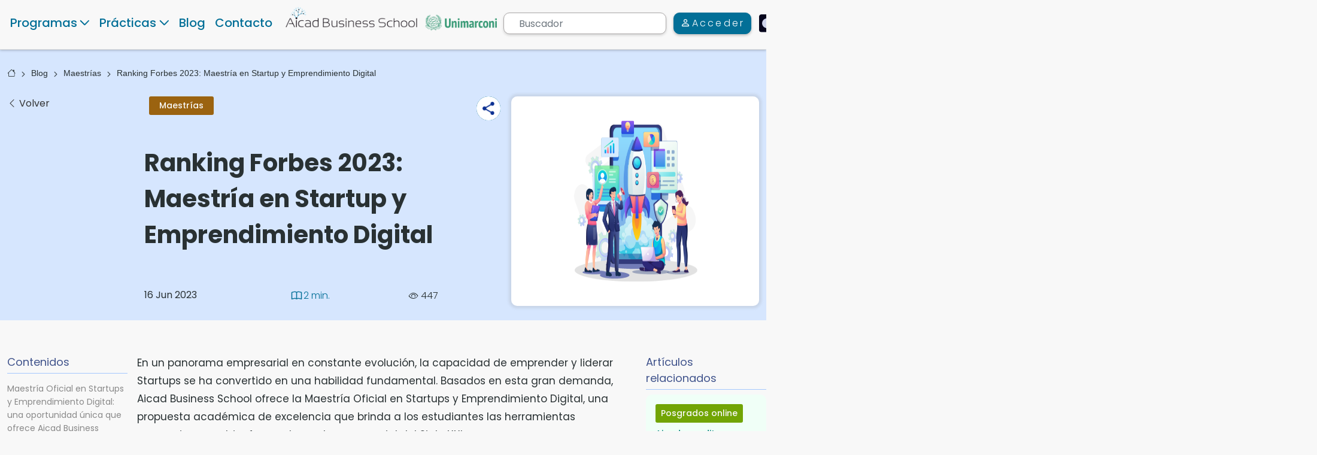

--- FILE ---
content_type: text/html; charset=UTF-8
request_url: https://www.aicad.es/ranking-forbes-2023-maestria-en-startup-y-emprendimiento-digital
body_size: 32713
content:
    


<!DOCTYPE html>
<html lang="es" data-theme="light">

<head>
    <meta charset="utf-8">


    <meta http-equiv="X-UA-Compatible" content="IE=edge">
    <meta name="viewport"  content="width=device-width, initial-scale=1.0,minimum-scale=1.0, shrink-to-fit=no,user-scalable=yes">
    <title>Ranking Forbes 2023: Maestría en Startup y Emprendimiento Digital | Aicad</title>
        <meta name="description" content="Aicad Business School ofrece la Maestría Oficial en Startups y Emprendimiento Digital, una propuesta académica de excelencia que brinda a los estudiantes las herramientas necesarias para triunfar en el mundo empresarial del Siglo XXI. Conoce más" />
    <meta name="classification" content="Ranking Forbes 2023: Maestría en Startup y Emprendimiento Digital"/>
    <meta name="subject" content="Ranking Forbes 2023: Maestría en Startup y Emprendimiento Digital"/>
    <meta name="copyright" content="Aicad Business School">
    <meta name="language" content="es">
        <meta name="robots" content="index,follow">
        <meta name="og:title" content="Ranking Forbes 2023: Maestría En Startup Y Emprendimiento Digital | Aicad" />
    <meta name="og:type" content="website" />
    <meta name="og:url" content="https://www.aicad.es/ranking-forbes-2023-maestria-en-startup-y-emprendimiento-digital" />
    <meta name="og:description" content="Aicad Business School ofrece la Maestría Oficial en Startups y Emprendimiento Digital, una propuesta académica de excelencia que brinda a los estudiantes las herramientas necesarias para triunfar en el mundo empresarial del Siglo XXI. Conoce más" />
    <meta name="og:image" content="//cdn.aicad.es/asset/img/3/ranking-forbes-2023--maestria-en-startup-y-emprendimiento-digital.png" />
    <meta name="og:image:secure_url" content="//cdn.aicad.es/asset/img/3/ranking-forbes-2023--maestria-en-startup-y-emprendimiento-digital.png" />
    <meta property="og:image:width" content="340" />
    <meta property="og:image:height" content="220" />
    <meta name=" og:image:alt" content="Aicad Business School ofrece la Maestría Oficial en Startups y Emprendimiento Digital, una propuesta académica de excelencia que brinda a los estudiantes las herramientas necesarias para triunfar en el mundo empresarial del Siglo XXI. Conoce más" />
    <meta property="og:site_name" content="Aicad Business School" />
    <meta name="twitter:card" content="summary" />
    <meta name="twitter:url" content="https://www.aicad.es/ranking-forbes-2023-maestria-en-startup-y-emprendimiento-digital" />
    <meta name="twitter:description" content="Aicad Business School ofrece la Maestría Oficial en Startups y Emprendimiento Digital, una propuesta académica de excelencia que brinda a los estudiantes las herramientas necesarias para triunfar en el mundo empresarial del Siglo XXI. Conoce más" />
    <meta name="twitter:title" content="Ranking Forbes 2023: Maestría en Startup y Emprendimiento Digital | Aicad" />
    <meta name="twitter:image" content="//cdn.aicad.es/asset/img/3/ranking-forbes-2023--maestria-en-startup-y-emprendimiento-digital.png" />
    <link rel="preconnect" href="//cdn.aicad.es/">
    <link rel="dns-prefetch" href="//cdn.aicad.es/">
    <link rel="preconnect" href="https://www.aicad.es/">
    <link rel="dns-prefetch" href="https://www.aicad.es/">
    <link rel="preconnect" href="https://fonts.googleapis.com">
            <link rel="canonical" href="https://www.aicad.es/ranking-forbes-2023-maestria-en-startup-y-emprendimiento-digital" />
                <link rel="icon" type="image/png" sizes="32x32" href="/favicon-32x32.png">
    <link rel="icon" type="image/png" sizes="96x96" href="/favicon-96x96.png">
    <link rel="icon" type="image/png" sizes="16x16" href="/favicon-16x16.png">

                        <link rel="preload" as="image" href="//cdn.aicad.es/asset/img/3/ranking-forbes-2023--maestria-en-startup-y-emprendimiento-digital.png" fetchpriority="high">
                            
            <link rel="preload" as="image" href="//cdn.aicad.es/templates/default/assets/img/aicad-marconi-logo-min.png?v=1.0.819">
    

                            
                            <link rel="stylesheet" href="https://www.aicad.es/templates/default/assets/css/bundle.min.3dd7d711d61694de5566d4a26cdfe4aa.css?v=1.0.819" type="text/css">
    
    
    

    </head>

<body>
    
        <!-- Google Tag Manager (noscript) -->
    <noscript>
        <iframe src="https://www.googletagmanager.com/ns.html?id=GTM-NPL5S2N" height="0" width="0"
            style="display:none;visibility:hidden;"></iframe>
    </noscript>

    <!-- End Google Tag Manager (noscript) -->
    
                    <a href="#main-content" class="skip-link">Skip to main content</a>
            <header class="page-header" id="menu">
                <nav class="">


                                    <div class="main-nav-menu-wrapper desktop-menu fixed-top">
                        <div class="container-xxl main-nav-menu">
                                                            <div class=" col-auto d-flex align-items-end">
                                    <div class="mega-menu-item has-dropdown">
                                        <a href="#" class="menu-item courses-menu-item" role="button"
                                            data-menu-lvl="0">Programas</a>
                                        <div class="mega-menu-wrapper">
                                            <div class="container mega-menu d-flex flex-column  w-100">
                                                <div
                                                    class="mega-menu-sub-item has-dropdown course-category-link-wrapper  has-sub-category active">
                                                    <a href="#" data-menu-id="_KTt777bJeE9crXrfu"
                                                        data-category-id="KTt777bJeE9crXrfu"
                                                        class="course-category-link has-category menu-item col-md-3 "
                                                        data-menu-lvl="1">Másteres oficiales                                                    </a>
                                                    <div class="mega-menu-sub-wrapper col-md-9 col-xs-12">
                                                        <div class="mega-menu-row-item" data-id="_KTt777bJeE9crXrfu">
                                                            <div class="row px-3 text-start gx-0">
                                                                <div class="col-4 filter-list aicad-scroll">

                                                                </div>
                                                                <div class="col-8 pe-3">
                                                                    <div class="course-list row row-cols-2 ps-3 pe-4">

                                                                    </div>
                                                                </div>
                                                            </div>
                                                        </div>
                                                    </div>
                                                </div>
                                                <div
                                                    class="mega-menu-sub-item has-dropdown course-category-link-wrapper  has-sub-category">
                                                    <a href="#" data-menu-id="_5CbQ4XcnGPNyYxAk3"
                                                        data-category-id="5CbQ4XcnGPNyYxAk3"
                                                        class="course-category-link has-category menu-item col-md-3 "
                                                        data-menu-lvl="1">Especialidades                                                    </a>
                                                    <div class="mega-menu-sub-wrapper col-md-9 col-xs-12">
                                                        <div class="mega-menu-row-item" data-id="_5CbQ4XcnGPNyYxAk3">
                                                            <div class="row px-3 text-start gx-0">
                                                                <div class="col-4 filter-list aicad-scroll">
                                                                </div>
                                                                <div class="col-8 pe-3">
                                                                    <div class="course-list row row-cols-2 ps-3 pe-4">

                                                                    </div>
                                                                </div>
                                                            </div>
                                                        </div>
                                                    </div>
                                                </div>
                                                <div
                                                    class="mega-menu-sub-item has-dropdown course-category-link-wrapper has-sub-category">
                                                    <a href="#" data-menu-id="_8ev4wban7arte8xYA"
                                                        data-category-id="8ev4wban7arte8xYA"
                                                        class="course-category-link menu-item col-md-3 asd"
                                                        data-menu-lvl="1">Títulos propios                                                    </a>
                                                    <div class="mega-menu-sub-wrapper col-md-9 col-xs-12">
                                                        <div class="mega-menu-row-item "
                                                            data-id="_8ev4wban7arte8xYA">
                                                            <div class="row me-4 ps-5">
                                                                <div class="col-7 aicad-scroll "
                                                                    style="overflow-y: auto;max-height: 510px;">
                                                                                                                                                                                                                        <a href="#" data-course-id="85gDhBe6gmmQ5eeQy"
                                                                                class="course-list-item menu-item col-sm-12 active"
                                                                                data-menu-lvl="2">Especialista TIC Edición Digital, Montaje Vídeo Profesiona...</a>
                                                                            
                                                                                                                                                                                                                                                                                                                                                                            <a href="#" data-course-id="9wHTj3ngmfT6aGikh"
                                                                                class="course-list-item menu-item col-sm-12 "
                                                                                data-menu-lvl="2">Curso de Especialista TIC en Diseño con After Effects CC 20...</a>
                                                                                                                                                                                                                                                                                                                                                                            <a href="#" data-course-id="Kq9dnBCRob2f5CqyW"
                                                                                class="course-list-item menu-item col-sm-12 "
                                                                                data-menu-lvl="2">Máster en Project Management, Big Data y Business Intellige...</a>
                                                                                                                                                                                                                                                                                                                                                                            <a href="#" data-course-id="co6ScnaCnrekNWvzC"
                                                                                class="course-list-item menu-item col-sm-12 "
                                                                                data-menu-lvl="2">Curso de Contabilidad y Fiscalidad Análisis Contable y Pres...</a>
                                                                                                                                                                                                                                                                                                                                                                            <a href="#" data-course-id="product213754"
                                                                                class="course-list-item menu-item col-sm-12 "
                                                                                data-menu-lvl="2">Máster en Creación Desarrollo y Diseño Web</a>
                                                                                                                                                                                                                                                                                                                                                                            <a href="#" data-course-id="product212034"
                                                                                class="course-list-item menu-item col-sm-12 "
                                                                                data-menu-lvl="2">Máster en Administración de Proyectos</a>
                                                                                                                                                                                                                                                                                                                                                                            <a href="#" data-course-id="L3qMD95ziJjJ8NWpp"
                                                                                class="course-list-item menu-item col-sm-12 "
                                                                                data-menu-lvl="2">Máster en Diseño y Gestión de Empresas Digitales</a>
                                                                                                                                                                                                                                                                                                                                                                            <a href="#" data-course-id="product3121"
                                                                                class="course-list-item menu-item col-sm-12 "
                                                                                data-menu-lvl="2">MBA Máster en administración y dirección de empresas</a>
                                                                                                                                                                                                                                                                                                                                                                            <a href="#" data-course-id="FYvG7jZSabZmua2d3"
                                                                                class="course-list-item menu-item col-sm-12 "
                                                                                data-menu-lvl="2">Curso Especialista en Seguridad Informática</a>
                                                                                                                                                                                                                                                                                                                                                                            <a href="#" data-course-id="gmz6mg6N5D3LtBAC7"
                                                                                class="course-list-item menu-item col-sm-12 "
                                                                                data-menu-lvl="2">Técnico en Diseño con Adobe Illustrator</a>
                                                                                                                                                                                                                                                                                                                                                                            <a href="#" data-course-id="product122324"
                                                                                class="course-list-item menu-item col-sm-12 "
                                                                                data-menu-lvl="2">Máster MBA en Dirección de Operaciones, Logística y Produ...</a>
                                                                                                                                                                                                                                                                                                                                                                                                                                                                                                                                                                                </div>

                                                                <div class="sub-menu-wrapper col-md-5 ps-4 col-xs-12 ">
                                                                    <div class="course-card bg-transparent me-3 me-xl-5">
                                                                        <div class="d-flex flex-column ">
                                                                            <div class="header-course-card-title mb-3">
                                                                                Especialista TIC Edición Digital, Montaje Vídeo Profesional con Adobe Premiere Pro                                                                            </div>
                                                                            <div
                                                                                class=" d-flex justify-content-center align-items-center">
                                                                                <div class="header-course-card-price me-3">
                                                                                    350                                                                                    €
                                                                                </div>
                                                                                                                                                                    <div
                                                                                        class="badge badge-red header-course-card-discount-amount px-2">
                                                                                        -46%
                                                                                    </div>
                                                                                    <div class="font-weight-normal ms-3  header-course-card-before-discount"
                                                                                        style="text-decoration: line-through;">
                                                                                        650                                                                                        €
                                                                                    </div>
                                                                                                                                                            </div>
                                                                            <div class="header-course-card-desc py-2"> El secreto es
                                                                                empezar</div>
                                                                            <div class=" seperator my-3"></div>
                                                                            <div
                                                                                class="d-flex justify-content-between align-items-center flex-column  sequra-month-selector-wrapper">
                                                                                <div
                                                                                    class=" sequra-month-selector-title mt-1 mb-2 pb-2">
                                                                                    Financiación</div>
                                                                                <div class="header-sequra-info-text mb-2"> Financia
                                                                                    tu carrera con Sequra</div>
                                                                                <div
                                                                                    class="header-sequra-info-text my-2 text-aicad-danger">
                                                                                    hasta en 12 cuotas</div>
                                                                                <div class="header-sequra-info-text-spain my-2">
                                                                                    Residentes en España</div>
                                                                            </div>
                                                                            <img class="py-2 w-25 mx-auto "
                                                                                src="//cdn.aicad.es/templates/default/assets/img/figmaLogos/sequra-logo.svg?v=1.0.819"
                                                                                loading="lazy"
                                                                                alt="Ranking Forbes 2023: Maestría en Startup y Emprendimiento Digital">
                                                                        </div>
                                                                        <a class=" btn header-sequra-btn mt-3 "
                                                                            href="/especialista-tic-edicion-digital-montaje-video-profesional-con-adobe-premiere-pro">
                                                                            Quiero saber más
                                                                        </a>
                                                                    </div>
                                                                </div>
                                                            </div>
                                                        </div>
                                                    </div>
                                                </div>
                                                <div
                                                    class="mega-menu-sub-item has-dropdown course-category-link-wrapper has-sub-category">
                                                    <a href="#" data-menu-id="_8ToWavKMeEsttHj5g"
                                                        data-category-id="8ToWavKMeEsttHj5g"
                                                        class="course-category-link has-category menu-item col-md-3 "
                                                        data-menu-lvl="1">Cursos
                                                    </a>
                                                    <div class="mega-menu-sub-wrapper col-md-9 col-xs-12">
                                                        <div class="mega-menu-row-item" data-id="_8ToWavKMeEsttHj5g">
                                                            <div class="row px-3 text-start gx-0">
                                                                <div class="col-4 filter-list aicad-scroll">
                                                                </div>
                                                                <div class="col-8 pe-3">
                                                                    <div class="course-list row row-cols-2 ps-3 pe-4">

                                                                    </div>
                                                                </div>
                                                            </div>
                                                        </div>
                                                    </div>
                                                </div>
                                                <div
                                                    class="mega-menu-sub-item has-dropdown course-category-link-wrapper has-sub-category">
                                                    <a href="#" data-menu-id="_Yefd9FQDjddsaCiAG"
                                                        data-category-id="Yefd9FQDjddsaCiAG"
                                                        class="course-category-link has-category menu-item col-md-3 "
                                                        data-menu-lvl="1">Diplomados
                                                    </a>
                                                    <div class="mega-menu-sub-wrapper col-md-9 col-xs-12">
                                                        <div class="mega-menu-row-item" data-id="_Yefd9FQDjddsaCiAG">
                                                            <div class="row px-3 text-start gx-0">
                                                                <div class="col-4 filter-list aicad-scroll">
                                                                </div>
                                                                <div class="col-8 pe-3">
                                                                    <div class="course-list row row-cols-2 ps-3 pe-4">

                                                                    </div>
                                                                </div>
                                                            </div>
                                                        </div>
                                                    </div>
                                                </div>
                                                <div class="mega-menu-sub-item has-dropdown  course-category-link-wrapper ">
                                                    <div
                                                        class=" course-category-link menu-item col-md-3 form-floating mb-3 mt-1 p-0">
                                                        <input type="text" class="form-control course-search-header border-0 px-4"
                                                            id="course-search" placeholder="Busca tu curso"
                                                            style="background: var(--input-custom-bg);border-radius: 10px;padding-left: 2rem!important;">
                                                        <label for="course-search"
                                                            class="course-search-header pb-3 d-flex align-items-center  mx-3">
                                                            <em class="bi bi-search bi-light me-2" role="presentation"></em>
                                                            Busca tu curso
                                                        </label>
                                                    </div>
                                                    <div class="mega-menu-sub-wrapper col-md-9 col-xs-12">
                                                        <div class="mega-menu-row-item" id="headerSearchResultWrapper"
                                                            data-id="_courseSearch">
                                                            <div class="px-2 row course-list text-start row-cols-3">
                                                            </div>
                                                            <div class="header-search-not-found-wrapper flex-center-all pb-5 my-5">
                                                            </div>
                                                        </div>
                                                    </div>
                                                </div>
                                                <div class="mega-menu-sub-item has-dropdown  course-category-link-wrapper ">
                                                    <div class=" col-md-3 form-floating mb-3 mt-1 p-0">
                                                        <a class=" py-2 btn btn-search" href="/cursos-online/">
                                                            Explorar programas                                                        </a>
                                                    </div>
                                                </div>

                                            </div>
                                            <a href="#" class="close-menu" style="position:absolute; right: 15px;">
                                                <img src="//cdn.aicad.es/templates/default/assets/img/figmaIcons/exit.png?v=1.0.819"
                                                    loading="lazy" alt="exit" />
                                            </a>
                                        </div>
                                    </div>
                                    <div class="mega-menu-item has-dropdown">
                                        <a href="#" class="menu-item " role="button"
                                            data-menu-lvl="0">Prácticas</a>
                                        <div class="mega-menu-wrapper">
                                            <div class="container mega-menu d-flex flex-column w-100">
                                                <div class="mega-menu-sub-item has-dropdown  course-category-link-wrapper active ">
                                                    <a href="#" data-menu-id="_alumno"
                                                        class="course-category-link menu-item col-md-3 col-sm-12 active"
                                                        data-menu-lvl="1">
                                                        Alumnos                                                    </a>
                                                    <div class="mega-menu-sub-wrapper col-md-9 col-xs-12 active">
                                                        <div class="mega-menu-row-item active" data-id="_alumno">
                                                            <div class="row row-cols-2 me-3 px-4 gx-3">
                                                                <div class="col d-flex">
                                                                    <a class="course-list-item menu-item w-100" target="_blank"
                                                                        aria-label="Convenio de prácticas  (Open in new tab)"
                                                                        href="/convenio-de-practicas">Convenio de prácticas</a>
                                                                </div>
                                                                <div class="col d-flex">    
                                                                    <a class="course-list-item menu-item w-100"
                                                                        href="/masteres-posgrados">Masters con prácticas</a>
                                                                </div>
                                                                <div class="col d-flex">
                                                                    <a class="course-list-item menu-item w-100"
                                                                        href="/practicas-en-empresa-master-talento">Masters Talento</a>
                                                                </div>
                                                                <div class="col d-flex">
                                                                    <a class="course-list-item menu-item w-100"
                                                                        href="/cursos-practicas-en-empresas">Cursos con prácticas</a>
                                                                </div>

                                                            </div>
                                                        </div>
                                                    </div>
                                                </div>
                                                <div class="mega-menu-sub-item has-dropdown  course-category-link-wrapper ">
                                                    <a href="#" data-menu-id="_empresa"
                                                        class="course-category-link menu-item col-md-3 col-sm-12 "
                                                        data-menu-lvl="1">
                                                        Empresa                                                    </a>
                                                    <div class="mega-menu-sub-wrapper col-md-9 col-xs-12">
                                                        <div class="mega-menu-row-item " data-id="_empresa">
                                                            <div class="row row-cols-2 me-3 px-4 gx-3">
                                                                <div class="col d-flex">
                                                                    <a class="course-list-item menu-item w-100"
                                                                        href="/practicas-en-empresas">Prácticas en empresas</a>
                                                                </div>
                                                                <div class="col d-flex">
                                                                    <a class="course-list-item menu-item w-100"
                                                                        href="/practicas/tres-pasos">Prácticas 3 pasos</a>
                                                                </div>
                                                                <div class="col d-flex">
                                                                    <a class="course-list-item menu-item w-100"
                                                                        href="/practicas/buscas-trabajo">¿Buscas trabajo? Únete al equipo global</a>
                                                                </div>
                                                                <div class="col d-flex">
                                                                    <a class="course-list-item menu-item w-100"
                                                                        href="/practicas/contratar-becarios">Contratar becarios en prácticas</a>
                                                                </div>
                                                                <div class="col d-flex">
                                                                    <a class="course-list-item menu-item w-100"
                                                                        href="/practicas/empresas-vip">Prácticas en empresas VIP</a>
                                                                </div>
                                                                <div class="col d-flex">
                                                                    <a class="course-list-item menu-item w-100"
                                                                        href="/practicas/empresas-erasmus">Prácticas en empresas Erasmus</a>
                                                                </div>
                                                                <div class="col d-flex">
                                                                    <a class="course-list-item menu-item w-100"
                                                                        href="/practicas/agencia-practicas">Agencia de prácticas en empresas</a>
                                                                </div>
                                                                <div class="col d-flex">
                                                                    <a class="course-list-item menu-item w-100"
                                                                        href="/practicas/paises-practicas">Paises para hacer prácticas erasmus</a>
                                                                </div>
                                                                <div class="col d-flex">
                                                                    <a class="course-list-item menu-item w-100"
                                                                        href="/practicas/universidades-colaboradoras">Universidades colaboradoras</a>
                                                                </div>
                                                                <div class="col d-flex">
                                                                    <a class="course-list-item menu-item w-100"
                                                                        href="/practicas/contratar-becarios-extranjeros">Contratar becarios extranjeros</a>
                                                                </div>
                                                                <div class="col d-flex">
                                                                    <a class="course-list-item menu-item w-100"
                                                                        href="/practicas/contratar-becarios-aicad">Como contratar becarios con AICAD</a>
                                                                </div>
                                                                <div class="col d-flex">
                                                                    <a class="course-list-item menu-item w-100"
                                                                        href="/practicas/faq-alumnos">Preguntas frecuentes de alumnos</a>
                                                                </div>
                                                                <div class="col d-flex">
                                                                    <a class="course-list-item menu-item w-100"
                                                                        href="/practicas/faq-empresas">Preguntas frecuentes de empresas</a>
                                                                </div>
                                                                <div class="col d-flex">
                                                                    <a class="course-list-item menu-item w-100"
                                                                        href="/practicas/agencias-work-and-travel">Agencia de Work and Travel</a>
                                                                </div>
                                                                <div class="col d-flex">
                                                                    <a class="course-list-item menu-item w-100"
                                                                        href="/practicas/internacionales-universidad-y-agencias">Universidades y Agencias Partner</a>
                                                                </div>
                                                                <div class="col d-flex">
                                                                    <a class="course-list-item menu-item w-100"
                                                                        href="/practicas/universidades-career-centre">Universidades y Career Centre</a>
                                                                </div>
                                                            </div>
                                                        </div>
                                                    </div>
                                                </div>
                                            </div>
                                            <a href="#" class="close-menu" style="position:absolute; right: 15px;">
                                                <img src="//cdn.aicad.es/templates/default/assets/img/figmaIcons/exit.png?v=1.0.819"
                                                    loading="lazy" alt="exit" />
                                            </a>
                                        </div>
                                    </div>

                                    <div class="mega-menu-item">
                                        <a href="/news/" class="menu-item " data-menu-lvl="0"
                                            aria-label="Navigate to Blog">Blog</a>
                                    </div>
                                    <div class="mega-menu-item">
                                        <a href="/contact-us" class="menu-item "
                                            data-menu-lvl="0">Contacto</a>
                                    </div>
                                </div>
                                <div class="col-4 logo-wrapper pb-1 text-center">
                                    <a href="/" class="d-flex">
                                        <img src="//cdn.aicad.es/templates/default/assets/img/aicad-marconi-logo-min.png?v=1.0.819"
                                            class="desktop-header-logo" alt="Aicad Business School"  />
                                        <img src="//cdn.aicad.es/templates/default/assets/img/aicad-marconi-logo-white-min.png?v=1.0.819"
                                            class="desktop-header-logo-white d-none" alt="Aicad Business School"  />
                                    </a>
                                </div>


                                <div
                                    class="col-5 animation-wrapper d-flex align-content-center align-items-center justify-content-between ps-0">
                                    <div class="fake-search-wrapper position-relative">
                                        <form role="search" id="searchform" action="https://www.aicad.es/search" method="get"
                                            autocomplete="off">
                                            <label for="fake-search" class="w-100 fake-search-label">
                                                <span class="d-none">Buscador</span>
                                                <input value="" name="q" type="search" id="fake-search"
                                                    class=" form-control fake-search " placeholder="Buscador"
                                                    style="padding-left: 25px;" />
                                            </label>
                                            <div class="position-absolute bg-transparent" id="miniSearchResultWrapper">
                                                <div class="bg-white miniSearchResults mt-2 " style="border-radius: 10px">
                                                </div>
                                            </div>
                                            <button type="submit" class="d-none" value="Buscador">Buscador</button>
                                        </form>

                                    </div>
                                                                            <a href="/login/" class="btn header-btn-login  text-white" id="header-main-login-btn"
                                            aria-label="Acceder">
                                            <em class="bi bi-person bi-light"></em>
                                            <span class="login-text">Acceder</span>
                                        </a>
                                    

                                                                        <a href="?theme=dark"
                                        class="theme-toggle bg-transparent border-0" style="border-radius: 4px;">
                                        <img class="dark-mode-icon d-none"
                                            src="//cdn.aicad.es/templates/default/assets/img/figmaIcons/dark-mode.svg?v=1.0.819"
                                            loading="lazy" alt="Dark Mode" style="border-radius: 4px;width: 27px;height: auto">
                                        <img class="light-mode-icon d-inline-block"
                                            src="//cdn.aicad.es/templates/default/assets/img/figmaIcons/white-mode.svg?v=1.0.819"
                                            loading="lazy" alt="Light Mode" style="border-radius: 4px;width: 27px;height: auto">
                                    </a>

                                </div>
                            
                        </div>
                    </div>
                            </nav>
        </header>
        

        <main id="main-content">
            <a href="#menu" class="skip-link">Skip to menu</a>
            <a href="#footer" class="skip-link">Skip to footer</a>
            <div id="overlay"></div>
                
<section class="news-detail-content-wrapper ">
    <div class="svg-wrapper" id="Ellipse1007_new"></div>
    <div class="svg-wrapper" id="Ellipse1008_new"></div>
    <div class="svg-wrapper" id="Ellipse1008_new_copy"></div>
	    
    <div class="svg-wrapper" id="Ellipse1007_new_copy"></div>
		
	
	        <article>

            <div class="post-banner-card">
                <div class="container-xxl">
                    <div class=" pt-3 d-flex flex-column">
						
<div class="breadcrumb p-0 mt-xl-3 my-2" role="navigation" aria-label="Breadcrumb">
	<ul class="list-unstyled d-flex align-items-center align-content-center mb-2" style="white-space: nowrap;overflow-x: hidden;min-height: 19px;">
					<li class="pr-2 mb-1 d-flex align-items-center"><a  class=" breadcrumb-item" href="/" aria-label="Página de inicio" title="Página de inicio">
                                                        <em class=" font-size-16 bi bi-house"></em>
                    					
				</a></li>
							<li class="px-2 d-flex breadcrumb-item "><em class=" font-size-10 bi bi-chevron-right bi-light"></em></li>
								<li class="pr-2 mb-1 d-flex align-items-center"><a  class=" breadcrumb-item" href="https://www.aicad.es/news/" aria-label="Blog" title="Blog">
                    	                    Blog                    					
				</a></li>
							<li class="px-2 d-flex breadcrumb-item "><em class=" font-size-10 bi bi-chevron-right bi-light"></em></li>
								<li class="pr-2 mb-1 d-flex align-items-center"><a  class=" breadcrumb-item" href="https://www.aicad.es/news/maestrias" aria-label="Maestrías" title="Maestrías">
                    	                    Maestrías                    					
				</a></li>
							<li class="px-2 d-flex breadcrumb-item "><em class=" font-size-10 bi bi-chevron-right bi-light"></em></li>
								<li class="pr-2 mb-1 d-flex align-items-center"><a  class=" breadcrumb-item" href="https://www.aicad.es/ranking-forbes-2023-maestria-en-startup-y-emprendimiento-digital" aria-label="Ranking Forbes 2023: Maestría en Startup y Emprendimiento Digital" title="Ranking Forbes 2023: Maestría en Startup y Emprendimiento Digital">
                    	                    Ranking Forbes 2023: Maestría en Startup y Emprendimiento Digital                    					
				</a></li>
						</ul>
</div>

                    </div>
                    <div class="row gy-3 py-xl-2">
                        <div class="col-lg-2">
                            <a href="#" onclick="history.back()" class="volver-btn"><i class="bi bi-chevron-left"> </i> Volver</a>
                        </div>
                        <div class="col-lg-10">
                            <div class="row gx-4 ps-xl-3 pb-3 ">
                                <div class="col-lg-7 d-flex">
                                    <div class="d-flex flex-column justify-content-between">
                                        <div class="row gx-3 mb-4 position-relative">
                                            <div class="col-11 d-flex px-3 pr-0">
                                                <a class="post-category-badge post-category-badge-link px-3 d-flex align-items-center" href="/news/maestrias" style="background-color:#9B6310;">
													Maestrías                                                </a>
                                            </div>
                                            <div class="col-1 px-0">
                                                <div class="float-end btn-share-new p-0" style="top: 0">
                                                    <div class="share__buttons  justify-content-end">
														
														    <a class="share__social-btn-4 share__social-btn whatsapp" href="whatsapp://send?text=https://www.aicad.es/ranking-forbes-2023-maestria-en-startup-y-emprendimiento-digital" target="_blank" title="Share Ranking Forbes 2023: Maestría en Startup y Emprendimiento Digital via Whatsapp (opens in a new tab)" aria-label="Share Ranking Forbes 2023: Maestría en Startup y Emprendimiento Digital via Whatsapp (opens in a new tab)" >
        <em class="bi bi-whatsapp"></em></a>
    <a class="share__social-btn-3 share__social-btn envelope" href="mailto:?body=https://www.aicad.es/ranking-forbes-2023-maestria-en-startup-y-emprendimiento-digital" title="Share Ranking Forbes 2023: Maestría en Startup y Emprendimiento Digital via Email (opens in a new tab)" aria-label="Share Ranking Forbes 2023: Maestría en Startup y Emprendimiento Digital via Email (opens in a new tab)"
    ><em class="bi bi-envelope"></em></a>
    <a class="share__social-btn-2 share__social-btn facebook" href="https://facebook.com/sharer/sharer.php?u=https://www.aicad.es/ranking-forbes-2023-maestria-en-startup-y-emprendimiento-digital" target="_blank" rel="nofollow" title="Share Ranking Forbes 2023: Maestría en Startup y Emprendimiento Digital via Facebook (opens in a new tab)" aria-label="Share Ranking Forbes 2023: Maestría en Startup y Emprendimiento Digital via Facebook (opens in a new tab)" >
        <em class="bi bi-facebook"></em></a>
    <a class="share__social-btn-1 share__social-btn twitter" href="https://twitter.com/intent/tweet/?text=&amp;url=https://www.aicad.es/ranking-forbes-2023-maestria-en-startup-y-emprendimiento-digital" target="_blank" rel="nofollow" title="Share Ranking Forbes 2023: Maestría en Startup y Emprendimiento Digital via Twitter (opens in a new tab)" aria-label="Share Ranking Forbes 2023: Maestría en Startup y Emprendimiento Digital via Twitter (opens in a new tab)" >
        <em class="bi bi-twitter"></em></a>
    <div class="share__open-btn" role="button"  tabindex="0">
        <img class="img-fluid share-icon " src="//cdn.aicad.es/templates/default/assets/img/figmaIcons/Icono-compartir.png?v=1.0.819" loading="lazy" alt="Share Ranking Forbes 2023: Maestría en Startup y Emprendimiento Digital">
<img class="img-fluid share-icon share-icon-dark d-none " src="//cdn.aicad.es/templates/default/assets/img/figmaIcons/share-icon-dark.png?v=1.0.819" loading="lazy" alt="Share Ranking Forbes 2023: Maestría en Startup y Emprendimiento Digital"></div>


                                                    </div>
                                                </div>
                                            </div>

                                        </div>
                                        <h1 class="blog-big-title ">Ranking Forbes 2023: Maestría en Startup y Emprendimiento Digital</h1>

                                        <div class="pre-info-text">
											                                        
                                        </div>
                                        <div class="col-lg-12 d-flex justify-content-between">

                                            <div class="col-5">
                                                <div class="blog-sub-info mb-1 fw-normal" style="font-weight: 500"> 16 Jun 2023 </div>
                                            </div>
                                            <div class="col-4">
                                                <div class="blog-sub-info mb-1 d-flex align-items-center justify-content-start blog-sub-info-time">
                                                    <i class="bi bi-book bi-light me-1 d-inline-flex"></i> 2 min.
                                                </div>
                                            </div>
                                            <div class="col-3">
                                                <!--											-->                                                <div class="blog-sub-info mb-1 d-flex align-items-center justify-content-start">
                                                    <i class="bi bi-eye me-1 d-inline-flex"></i> 447                                                </div>
                                                <!--											-->                                            </div>
                                        </div>
                                    </div>
                                </div>
                                <div class="col-5">
                                    <img src="//cdn.aicad.es/asset/img/3/ranking-forbes-2023--maestria-en-startup-y-emprendimiento-digital.png"
                                         class="blog-card-img"
                                         alt="Ranking Forbes 2023: Maestría en Startup y Emprendimiento Digital"
                                         title="Ranking Forbes 2023: Maestría en Startup y Emprendimiento Digital">
                                </div>
                            </div>
                        </div>
                    </div>
                </div>
            </div>
            <div class="container-xxl">
                <div class="row gx-4 pt-5 mt-2">
                    <div class="col-2 pe-0">
						                            <div class="sticky-sidebarr-nav" style="position:sticky; top: 120px;">

                                <nav id="table-of-contents" class=" mb-4">

                                    <p class="related-post-main-title w-100" style="border-bottom: 1px solid #A4C8FD;">Contenidos</p>
                                    <ul class="toc nav aicad-scroll">
																																                                                <li class="toc2">
                                                    <a class="scroll-to-target" href="#_maestra-oficial-en-startups-y-emprendimiento-digital-una-oportunidad-nica-que-ofrece-aicad-business-school">
														Maestría Oficial en Startups y Emprendimiento Digital: una oportunidad única que ofrece Aicad Business School                                                    </a>
                                                </li>
											                                                <li class="toc2">
                                                    <a class="scroll-to-target" href="#_por-qu-elegir-a-aicad-business-school">
														¿Por qué elegir a Aicad Business School?                                                    </a>
                                                </li>
											                                                <li class="toc2">
                                                    <a class="scroll-to-target" href="#_maestra-en-startups-y-emprendimiento-digital">
														Maestría en Startups y Emprendimiento Digital                                                    </a>
                                                </li>
											                                                <li class="toc2">
                                                    <a class="scroll-to-target" href="#_qu-hace-que-esta-maestra-sea-nica-y-altamente-valorada">
														¿Qué hace que esta maestría sea única y altamente valorada?                                                    </a>
                                                </li>
																															
										                                            <li class="toc2 ">
                                                <a class=" scroll-to-target" href="#relatedCourses">Ranking Forbes 2023: Maestría en Startup y Emprendimiento Digital: Cursos Relacionados</a>
                                            </li>
																				                                    </ul>
                                </nav>

                                <p class="related-post-main-title mb-3 w-100 d-none" style="border-bottom: 1px solid #A4C8FD;"> Invitación al Evento</p>
								
																												                            </div>
						
						                    </div>
                    <div class="col-8">
                        <div data-bs-spy="scroll" data-bs-target="#table-of-contents" data-bs-root-margin="0px 0px -40%" data-bs-smooth-scroll="true"
                             class="scrollspy-example bg-body-tertiary px-1 pt-0 rounded-2" tabindex="0">
							
							                                <div class="blog-content-wrapper short-description-wrapper asdf">
									<p >En un panorama empresarial en constante evoluci&oacute;n, la capacidad de emprender y liderar Startups se ha convertido en una habilidad fundamental. Basados en esta gran demanda, Aicad Business School ofrece la Maestr&iacute;a Oficial en Startups y Emprendimiento Digital, una propuesta acad&eacute;mica de excelencia que brinda a los estudiantes las herramientas necesarias para triunfar en el mundo empresarial del Siglo XXI. </p>                                </div>
							

                            <div class="spyscroll-wrapper post-content px-1 pt-2 	" id="cubvuAKNYHMLTcYyK" data-alias="ranking-forbes-2023-maestria-en-startup-y-emprendimiento-digital">
																																					
                                            <div class="additionalContentSectionItem2" id="_maestra-oficial-en-startups-y-emprendimiento-digital-una-oportunidad-nica-que-ofrece-aicad-business-school">
												<h2 class="blog-section-title  spyscroll-wrapper" id="__maestra-oficial-en-startups-y-emprendimiento-digital-una-oportunidad-nica-que-ofrece-aicad-business-school" >Maestría Oficial en Startups y Emprendimiento Digital: una oportunidad única que ofrece Aicad Business School</h2>                                                <div class="blog-content-wrapper">
													<p>En este contexto, la Maestr&iacute;a Oficial en Startups y Emprendimiento Digital de Aicad Business School emerge como una oportunidad &uacute;nica para aquellos que desean hacer realidad sus sue&ntilde;os y alcanzar la excelencia en el mundo de los negocios digitales.</p> <p><em class="video-container d-flex justify-content-center py-lg-4 py-2"><span class='w-100 text-centers'><iframe height="315" width="100%" src="https://www.youtube.com/embed/cWI2Vp82_Kg&autoplay=1" srcdoc="<style>*{padding:0;margin:0;overflow:hidden}html,body{height:100%}img,span{position:absolute;object-fit:cover;width:100%;height:100%;top:0;bottom:0;margin:auto}span{color:white!important;height:1.5em;text-align:center;font:48px/1.5 sans-serif;color:var(--white);text-shadow:0 0 0.5em var(--black); position: absolute; top: 0; bottom: 0; margin: auto; text-align: center; color: var(--white); text-shadow: 0 0 .5em var(--black); background-color: #F00; border-radius: 50%; display: flex; align-items: center; justify-content: center; border: 8px solid #FFF; padding-top: 6px; padding-left: 6px; width: 3.3rem; height:3.3rem; font: 31px/1.5 sans-serif; left: 44.5%} @media screen and (max-width: 768px) { span {left:40%;height:2.3rem;width:2.3rem;font:20px/1.5 sans-serif;border:4px solid #FFF;padding-top:5px;padding-left:5px}}</style> <a href='https://www.youtube.com/embed/cWI2Vp82_Kg?autoplay=1' ><img loading='lazy' class='yt-image' src='https://img.youtube.com/vi/cWI2Vp82_Kg/hqdefault.jpg' alt='Maestría Oficial en Startups y Emprendimiento Digital: una oportunidad única que ofrece Aicad Business School'><span>▶</a>" allow="accelerometer; autoplay; encrypted-media; gyroscope; picture-in-picture" allowfullscreen title=\'Maestría Oficial en Startups y Emprendimiento Digital: una oportunidad única que ofrece Aicad Business School\'></iframe></span></em></span></p> <p><img alt="Maestría Oficial en Startups y Emprendimiento Digital: una oportunidad única que ofrece Aicad Business School"title="Maestría Oficial en Startups y Emprendimiento Digital: una oportunidad única que ofrece Aicad Business School" class="lazy-load py-lg-4 py-3 text-center d-flex mx-auto" loading="lazy" src="/templates/default/assets/img/default.jpg" data-src="https://www.aicad.es/asset/img/2/1686933049_mceu_24444081011686933048866.png" /></p> <table class="table table-striped table-hover table"> <tbody> <tr> <td><strong><span>&iquest;Quieres adquirir los conocimientos necesarios para crear una empresa digital desde cero con &eacute;xito?</strong> Inscr&iacute;bete en la </span><a href="https://www.aicad.es/maestria-oficial-en-startups-y-emprendimiento-digital" target="_blank">Maestr&iacute;a Oficial en StartUps y Emprendimiento Digital</a></td> </tr> </tbody> </table>													                                                </div>

                                            </div>
										
                                            <div class="additionalContentSectionItem2" id="_por-qu-elegir-a-aicad-business-school">
												<h2 class="blog-section-title  spyscroll-wrapper" id="__por-qu-elegir-a-aicad-business-school" >¿Por qué elegir a Aicad Business School?</h2>                                                <div class="blog-content-wrapper">
													<p>Aicad Business School, es una reconocida Escuela de Negocios espa&ntilde;ola con representaci&oacute;n internacional en distintos pa&iacute;ses de Latinoam&eacute;rica.</p> <p><strong><strong>Su mayor compromiso es con la excelencia acad&eacute;mica y la formaci&oacute;n integral de profesionales, donde sus alumnos puedan desarrollar habilidades y conocimientos esenciales para el &eacute;xito de sus carreras.</strong></strong></p> <p>Adem&aacute;s Aicad Business School y la Universidad Guglielmo Marconi firmaron un acuerdo hist&oacute;rico para la creaci&oacute;n del mayor holding de educaci&oacute;n tecnol&oacute;gica para la formaci&oacute;n del futuro.</p> <p>En Espa&ntilde;a las universidades ofrecen el m&aacute;ster universitario como t&iacute;tulo propio, m&aacute;s all&aacute; del grado que es oficial y obligatorio, sin embargo, Aicad con presencia en m&aacute;s de 40 pa&iacute;ses de Latinoam&eacute;rica brinda a los alumnos la posibilidad de validar sus estudios a nivel internacional, brindando acceso al mercado laboral global.</p> <p>Adem&aacute;s la titulaci&oacute;n ofrecida por Aicad es reconocida internacionalmente ampliando los horizontes y brindando acceso a oportunidades profesionales en el mundo.</p> <p>Por lo tanto, esta validaci&oacute;n internacional es un gran factor diferenciador clave con otras Escuelas de Negocios.</p>													                                                </div>

                                            </div>
										
                                            <div class="additionalContentSectionItem2" id="_maestra-en-startups-y-emprendimiento-digital">
												<h2 class="blog-section-title  spyscroll-wrapper" id="__maestra-en-startups-y-emprendimiento-digital" >Maestría en Startups y Emprendimiento Digital</h2>                                                <div class="blog-content-wrapper">
													<p>Esta maestr&iacute;a se caracteriza por ofrecer una formaci&oacute;n integral en el campo del emprendimiento y las startups porque los estudiantes adquieren conocimientos profundos sobre estrategias de negocio, innovaci&oacute;n tecnol&oacute;gica, marketing digital, finanzas y gesti&oacute;n de equipos, los cuales son aspectos fundamentales para el &eacute;xito de las startups en el entorno actual.</p> <p>La Maestr&iacute;a se posiciona como una opci&oacute;n imprescindible para quienes buscan destacarse en el mundo empresarial destac&aacute;ndose en el mercado en el reconocido ranking FORBES como una de las mejores opciones educativas en el &aacute;mbito empresarial. </p> <p>Este logro no solo valida la excelencia acad&eacute;mica del programa, sino tambi&eacute;n el &eacute;xito de sus egresados, quienes destacan en el &aacute;mbito empresarial y contribuyen al crecimiento econ&oacute;mico.</p>													                                                </div>

                                            </div>
										
                                            <div class="additionalContentSectionItem2" id="_qu-hace-que-esta-maestra-sea-nica-y-altamente-valorada">
												<h2 class="blog-section-title  spyscroll-wrapper" id="__qu-hace-que-esta-maestra-sea-nica-y-altamente-valorada" >¿Qué hace que esta maestría sea única y altamente valorada?</h2>                                                <div class="blog-content-wrapper">
													<p>En primer lugar, su plan de estudios exhaustivo y actualizado el cual ha sido dise&ntilde;ado por expertos en startups y emprendimiento digital con la intenci&oacute;n de que los estudiantes adquieran conocimientos fundamentales en &aacute;reas clave como estrategia empresarial, marketing digital, desarrollo de productos y servicios, an&aacute;lisis de datos y financiaci&oacute;n de proyectos aplic&aacute;ndolos proyectos reales.</p> <p>Esta Maestr&iacute;a va m&aacute;s all&aacute; de la teor&iacute;a y el aprendizaje acad&eacute;mico ya que busca fomentar el esp&iacute;ritu emprendedor y brindar a los estudiantes un entorno enriquecedor donde puedan desarrollar habilidades pr&aacute;cticas y conectar con una red de emprendedores y profesionales exitosos. </p> <p>Pero lo que realmente distingue a la Maestr&iacute;a Oficial en Startups y Emprendimiento Digital de Aicad Business School es su enfoque emotivo y su compromiso con el &eacute;xito personal de cada estudiante ya que los profesores y mentores no s&oacute;lo comparten su experiencia y conocimientos, sino que comprenden y entienden que superar los obst&aacute;culos emocionales es esencial para convertirse en un emprendedor exitoso.</p> <p>Si sue&ntilde;as con lanzar tu propio negocio digital y alcanzar el &eacute;xito en el mundo emprendedor, esta Maestr&iacute;a es tu boleto de entrada porque no solo obtendr&aacute;s una educaci&oacute;n de calidad respaldada por su reconocimiento en el ranking Forbes, sino que tambi&eacute;n te embarcas en un viaje personal y emocionante que transformar&aacute; tus habilidades y perspectivas.</p> <p>&iexcl;Atr&eacute;vete a emprender con Aicad Business School y marca la diferencia en el mundo de los negocios digitales!</p> <table class="table table-striped table-hover table"> <tbody> <tr> <td><strong><span><span><span><span><span><span><span><span><span><span><span><span><span><span><span><span><span><span>&iquest;Quieres seguir aprendiendo?</span></span></span></span></span></span></span></span></span></span></span></span></span></span></span></span></span></strong> </span><span><span><span><span><span><span><span><span><span><span><span><span><span><span><span><span>Te recomendamos leer el siguiente post: </span></span></span></span></span></span></span></span></span></span></span></span></span></span></span></span><a href="https://www.aicad.es/aicad-business-school-reconocida-por-forbes-entre-la-elite-de-las-escuelas-de-negocio" target="_blank">AICAD Business School reconocida por Forbes entre la &eacute;lite de las Escuelas de Negocio</a></td> </tr> </tbody> </table>													                                                </div>

                                            </div>
																			                                    <div id="relatedCourses">
										
										                                            <h2 class="related-course-post-title pt-5 mt-5 pb-2">
                                                Cursos Relacionados
                                            </h2>
                                            <div class="row row-cols-1 row-cols-sm-2 justify-content-center mb-4 pb-xl-5">
																										                                                            <div class="col my-3 px-xl-5 no-shadow" style="max-width: 380px;">
																	
	<div class="card  my-3 rounded-12 box-shadow h-100">
		<a href="/curso-de-creacion-de-startup" target="_blank"  aria-label="Curso de Creación de StartUp (Open in new tab)" title="Curso de Creación de StartUp">
			<img width="270" height="212" style="max-height: 212px;object-fit: cover;" src="/templates/default/assets/img/default.jpg"
				 data-src="//cdn.aicad.es/asset/img/3/curso-de-creacion-de-startup.jpg"
				 loading="lazy"
				 class="card-img-top lazy-load rounded-top-12 border-bottom " alt="Curso de Creación de StartUp"></a>
		<div class="course-list-item-card-star-wrapper">
												<em class="bi bi-star-fill me-1 course-list-item-yellow-star3"></em>
									<em class="bi bi-star-fill me-1 course-list-item-yellow-star3"></em>
									<em class="bi bi-star-fill me-1 course-list-item-yellow-star3"></em>
									<em class="bi bi-star-fill me-1 course-list-item-yellow-star3"></em>
									<em class="bi bi-star-fill me-1 "></em>
								<small class="course-list-item-card-review-score "> (3.85)</small>
					</div>
		
				<div class="btn-share-new"  style="right: 35px;top: 2px;">
            <div class="share__buttons ">
				    <a class="share__social-btn-4 share__social-btn whatsapp" href="whatsapp://send?text=https://www.aicad.es/curso-de-creacion-de-startup" target="_blank" title="Share Curso de Creación de StartUp via Whatsapp (opens in a new tab)" aria-label="Share Curso de Creación de StartUp via Whatsapp (opens in a new tab)" >
        <em class="bi bi-whatsapp"></em></a>
    <a class="share__social-btn-3 share__social-btn envelope" href="mailto:?body=https://www.aicad.es/curso-de-creacion-de-startup" title="Share Curso de Creación de StartUp via Email (opens in a new tab)" aria-label="Share Curso de Creación de StartUp via Email (opens in a new tab)"
    ><em class="bi bi-envelope"></em></a>
    <a class="share__social-btn-2 share__social-btn facebook" href="https://facebook.com/sharer/sharer.php?u=https://www.aicad.es/curso-de-creacion-de-startup" target="_blank" rel="nofollow" title="Share Curso de Creación de StartUp via Facebook (opens in a new tab)" aria-label="Share Curso de Creación de StartUp via Facebook (opens in a new tab)" >
        <em class="bi bi-facebook"></em></a>
    <a class="share__social-btn-1 share__social-btn twitter" href="https://twitter.com/intent/tweet/?text=&amp;url=https://www.aicad.es/curso-de-creacion-de-startup" target="_blank" rel="nofollow" title="Share Curso de Creación de StartUp via Twitter (opens in a new tab)" aria-label="Share Curso de Creación de StartUp via Twitter (opens in a new tab)" >
        <em class="bi bi-twitter"></em></a>
    <div class="share__open-btn" role="button"  tabindex="0">
        <img class="img-fluid share-icon " src="//cdn.aicad.es/templates/default/assets/img/figmaIcons/Icono-compartir.png?v=1.0.819" loading="lazy" alt="Share Curso de Creación de StartUp">
<img class="img-fluid share-icon share-icon-dark d-none " src="//cdn.aicad.es/templates/default/assets/img/figmaIcons/share-icon-dark.png?v=1.0.819" loading="lazy" alt="Share Curso de Creación de StartUp"></div>

            </div>
		</div>
		  
		<div class="card-body px-3 pb-1 d-flex flex-column justify-content-between">
		
                    <div class=" d-flex justify-content-between align-items-center ">
                        <div class=" course-list-item-card-price">350 €</div>
						                    </div>
     
					
	
   
		

			<a class=" d-flex align-items-center course-list-item-card-course-title "  href="/curso-de-creacion-de-startup" target="_blank" aria-label="Curso de Creación de StartUp (Open in new tab)">
			
			                <h3 class="line-clamp-5  course-list-item-card-course-title">
											Curso de                        <span class="fw-bold">
							 Creación de StartUp                        </span>
					
                </h3>
			            
		
            </a>

			<div class="d-flex flex-row pb-2 justify-content-between mb-2 text-aicad-dark">
				<div class="col-auto text-center d-flex align-items-center">
					<img class="lazy-load d-inline-block me-2"
						 src="/templates/default/assets/img/default.jpg" data-src="//cdn.aicad.es/templates/default/assets/img/figmaIcons/Icono-curso-relacionado-duracion.png?v=1.0.819" loading="lazy"
						 alt="Curso Duracion" style="width: 22px;height: auto">
					<span class="font-weight-normal" style="font-size: 14px">
								180 Horas                    </span>
				</div>
				<div class="col-auto text-center">
					<img class="lazy-load d-inline-block me-2"
						 src="/templates/default/assets/img/default.jpg" data-src="//cdn.aicad.es/templates/default/assets/img/figmaIcons/Icono-Curso-relacionado-Wifi.png?v=1.0.819" loading="lazy"
						 alt="Cursos Online" style="width: 32px;height: auto">
					<span class="font-weight-normal" style="font-size: 14px">
                        Online
                    </span>
				</div>

			</div>
			<div class="d-flex justify-content-center pb-2">
				<a class=" btn btn-lg btn-ver-mas w-100 rounded-pill fw-bold py-2" href="/curso-de-creacion-de-startup" target="_blank" aria-label="Curso de Creación de StartUp (Open in new tab)" title="Ver más"> Ver más </a>
			</div>

		</div>
	</div>
                                                            </div>
																																									                                                            <div class="col my-3 px-xl-5 no-shadow" style="max-width: 380px;">
																	
	<div class="card  my-3 rounded-12 box-shadow h-100">
		<a href="/master-oficial-en-startups-y-emprendimiento-digital" target="_blank"  aria-label="Máster Oficial en StartUps y Emprendimiento Digital (Open in new tab)" title="Máster Oficial en StartUps y Emprendimiento Digital">
			<img width="270" height="212" style="max-height: 212px;object-fit: cover;" src="/templates/default/assets/img/default.jpg"
				 data-src="//cdn.aicad.es/asset/img/4/master-oficial-en-startups-y-emprendimiento-digital.png"
				 loading="lazy"
				 class="card-img-top lazy-load rounded-top-12 border-bottom " alt="Máster Oficial en StartUps y Emprendimiento Digital"></a>
		<div class="course-list-item-card-star-wrapper">
												<em class="bi bi-star-fill me-1 course-list-item-yellow-star3"></em>
									<em class="bi bi-star-fill me-1 course-list-item-yellow-star3"></em>
									<em class="bi bi-star-fill me-1 course-list-item-yellow-star3"></em>
									<em class="bi bi-star-fill me-1 course-list-item-yellow-star3"></em>
									<em class="bi bi-star-fill me-1 course-list-item-yellow-star3"></em>
								<small class="course-list-item-card-review-score "> (4.03)</small>
					</div>
		
				<div class="btn-share-new"  style="right: 35px;top: 2px;">
            <div class="share__buttons ">
				    <a class="share__social-btn-4 share__social-btn whatsapp" href="whatsapp://send?text=https://www.aicad.es/master-oficial-en-startups-y-emprendimiento-digital" target="_blank" title="Share Máster Oficial en StartUps y Emprendimiento Digital via Whatsapp (opens in a new tab)" aria-label="Share Máster Oficial en StartUps y Emprendimiento Digital via Whatsapp (opens in a new tab)" >
        <em class="bi bi-whatsapp"></em></a>
    <a class="share__social-btn-3 share__social-btn envelope" href="mailto:?body=https://www.aicad.es/master-oficial-en-startups-y-emprendimiento-digital" title="Share Máster Oficial en StartUps y Emprendimiento Digital via Email (opens in a new tab)" aria-label="Share Máster Oficial en StartUps y Emprendimiento Digital via Email (opens in a new tab)"
    ><em class="bi bi-envelope"></em></a>
    <a class="share__social-btn-2 share__social-btn facebook" href="https://facebook.com/sharer/sharer.php?u=https://www.aicad.es/master-oficial-en-startups-y-emprendimiento-digital" target="_blank" rel="nofollow" title="Share Máster Oficial en StartUps y Emprendimiento Digital via Facebook (opens in a new tab)" aria-label="Share Máster Oficial en StartUps y Emprendimiento Digital via Facebook (opens in a new tab)" >
        <em class="bi bi-facebook"></em></a>
    <a class="share__social-btn-1 share__social-btn twitter" href="https://twitter.com/intent/tweet/?text=&amp;url=https://www.aicad.es/master-oficial-en-startups-y-emprendimiento-digital" target="_blank" rel="nofollow" title="Share Máster Oficial en StartUps y Emprendimiento Digital via Twitter (opens in a new tab)" aria-label="Share Máster Oficial en StartUps y Emprendimiento Digital via Twitter (opens in a new tab)" >
        <em class="bi bi-twitter"></em></a>
    <div class="share__open-btn" role="button"  tabindex="0">
        <img class="img-fluid share-icon " src="//cdn.aicad.es/templates/default/assets/img/figmaIcons/Icono-compartir.png?v=1.0.819" loading="lazy" alt="Share Máster Oficial en StartUps y Emprendimiento Digital">
<img class="img-fluid share-icon share-icon-dark d-none " src="//cdn.aicad.es/templates/default/assets/img/figmaIcons/share-icon-dark.png?v=1.0.819" loading="lazy" alt="Share Máster Oficial en StartUps y Emprendimiento Digital"></div>

            </div>
		</div>
		  
		<div class="card-body px-3 pb-1 d-flex flex-column justify-content-between">
					
							        
								
	
   
		

			<a class=" d-flex align-items-center course-list-item-card-course-title "  href="/master-oficial-en-startups-y-emprendimiento-digital" target="_blank" aria-label="Máster Oficial en StartUps y Emprendimiento Digital (Open in new tab)">
			
			                <h3 class="line-clamp-5  course-list-item-card-course-title">
											Máster Oficial en                        <span class="fw-bold">
							 StartUps y Emprendimiento Digital                        </span>
					
                </h3>
			            
		
            </a>

			<div class="d-flex flex-row pb-2 justify-content-between mb-2 text-aicad-dark">
				<div class="col-auto text-center d-flex align-items-center">
					<img class="lazy-load d-inline-block me-2"
						 src="/templates/default/assets/img/default.jpg" data-src="//cdn.aicad.es/templates/default/assets/img/figmaIcons/Icono-curso-relacionado-duracion.png?v=1.0.819" loading="lazy"
						 alt="Curso Duracion" style="width: 22px;height: auto">
					<span class="font-weight-normal" style="font-size: 14px">
								1500 Horas                    </span>
				</div>
				<div class="col-auto text-center">
					<img class="lazy-load d-inline-block me-2"
						 src="/templates/default/assets/img/default.jpg" data-src="//cdn.aicad.es/templates/default/assets/img/figmaIcons/Icono-Curso-relacionado-Wifi.png?v=1.0.819" loading="lazy"
						 alt="Cursos Online" style="width: 32px;height: auto">
					<span class="font-weight-normal" style="font-size: 14px">
                        Online
                    </span>
				</div>

			</div>
			<div class="d-flex justify-content-center pb-2">
				<a class=" btn btn-lg btn-ver-mas w-100 rounded-pill fw-bold py-2" href="/master-oficial-en-startups-y-emprendimiento-digital" target="_blank" aria-label="Máster Oficial en StartUps y Emprendimiento Digital (Open in new tab)" title="Ver más"> Ver más </a>
			</div>

		</div>
	</div>
                                                            </div>
																																									                                                            <div class="col my-3 px-xl-5 no-shadow" style="max-width: 380px;">
																	
	<div class="card  my-3 rounded-12 box-shadow h-100">
		<a href="/curso-de-programacion-en-python" target="_blank"  aria-label="Curso de Programación en Python (Open in new tab)" title="Curso de Programación en Python">
			<img width="270" height="212" style="max-height: 212px;object-fit: cover;" src="/templates/default/assets/img/default.jpg"
				 data-src="//cdn.aicad.es/asset/img/3/curso-de-programacion-en-python.png"
				 loading="lazy"
				 class="card-img-top lazy-load rounded-top-12 border-bottom " alt="Curso de Programación en Python"></a>
		<div class="course-list-item-card-star-wrapper">
												<em class="bi bi-star-fill me-1 course-list-item-yellow-star3"></em>
									<em class="bi bi-star-fill me-1 course-list-item-yellow-star3"></em>
									<em class="bi bi-star-fill me-1 course-list-item-yellow-star3"></em>
									<em class="bi bi-star-fill me-1 course-list-item-yellow-star3"></em>
									<em class="bi bi-star-fill me-1 course-list-item-yellow-star3"></em>
								<small class="course-list-item-card-review-score "> (4.40)</small>
					</div>
		
				<div class="btn-share-new"  style="right: 35px;top: 2px;">
            <div class="share__buttons ">
				    <a class="share__social-btn-4 share__social-btn whatsapp" href="whatsapp://send?text=https://www.aicad.es/curso-de-programacion-en-python" target="_blank" title="Share Curso de Programación en Python via Whatsapp (opens in a new tab)" aria-label="Share Curso de Programación en Python via Whatsapp (opens in a new tab)" >
        <em class="bi bi-whatsapp"></em></a>
    <a class="share__social-btn-3 share__social-btn envelope" href="mailto:?body=https://www.aicad.es/curso-de-programacion-en-python" title="Share Curso de Programación en Python via Email (opens in a new tab)" aria-label="Share Curso de Programación en Python via Email (opens in a new tab)"
    ><em class="bi bi-envelope"></em></a>
    <a class="share__social-btn-2 share__social-btn facebook" href="https://facebook.com/sharer/sharer.php?u=https://www.aicad.es/curso-de-programacion-en-python" target="_blank" rel="nofollow" title="Share Curso de Programación en Python via Facebook (opens in a new tab)" aria-label="Share Curso de Programación en Python via Facebook (opens in a new tab)" >
        <em class="bi bi-facebook"></em></a>
    <a class="share__social-btn-1 share__social-btn twitter" href="https://twitter.com/intent/tweet/?text=&amp;url=https://www.aicad.es/curso-de-programacion-en-python" target="_blank" rel="nofollow" title="Share Curso de Programación en Python via Twitter (opens in a new tab)" aria-label="Share Curso de Programación en Python via Twitter (opens in a new tab)" >
        <em class="bi bi-twitter"></em></a>
    <div class="share__open-btn" role="button"  tabindex="0">
        <img class="img-fluid share-icon " src="//cdn.aicad.es/templates/default/assets/img/figmaIcons/Icono-compartir.png?v=1.0.819" loading="lazy" alt="Share Curso de Programación en Python">
<img class="img-fluid share-icon share-icon-dark d-none " src="//cdn.aicad.es/templates/default/assets/img/figmaIcons/share-icon-dark.png?v=1.0.819" loading="lazy" alt="Share Curso de Programación en Python"></div>

            </div>
		</div>
		  
		<div class="card-body px-3 pb-1 d-flex flex-column justify-content-between">
		
                    <div class=" d-flex justify-content-between align-items-center ">
                        <div class=" course-list-item-card-price">350 €</div>
						                            <div class="badge badge-red course-list-item-card-discount-amount px-2"> - 36 %</div>
                            <div class="font-weight-normal ms-2 course-list-item-card-before-discount "> 550 €</div>
						                    </div>
     
					
	
   
		

			<a class=" d-flex align-items-center course-list-item-card-course-title "  href="/curso-de-programacion-en-python" target="_blank" aria-label="Curso de Programación en Python (Open in new tab)">
			
			                <h3 class="line-clamp-5  course-list-item-card-course-title">
											Curso de                        <span class="fw-bold">
							 Programación en Python                        </span>
					
                </h3>
			            
		
            </a>

			<div class="d-flex flex-row pb-2 justify-content-between mb-2 text-aicad-dark">
				<div class="col-auto text-center d-flex align-items-center">
					<img class="lazy-load d-inline-block me-2"
						 src="/templates/default/assets/img/default.jpg" data-src="//cdn.aicad.es/templates/default/assets/img/figmaIcons/Icono-curso-relacionado-duracion.png?v=1.0.819" loading="lazy"
						 alt="Curso Duracion" style="width: 22px;height: auto">
					<span class="font-weight-normal" style="font-size: 14px">
								300 Horas                    </span>
				</div>
				<div class="col-auto text-center">
					<img class="lazy-load d-inline-block me-2"
						 src="/templates/default/assets/img/default.jpg" data-src="//cdn.aicad.es/templates/default/assets/img/figmaIcons/Icono-Curso-relacionado-Wifi.png?v=1.0.819" loading="lazy"
						 alt="Cursos Online" style="width: 32px;height: auto">
					<span class="font-weight-normal" style="font-size: 14px">
                        Online
                    </span>
				</div>

			</div>
			<div class="d-flex justify-content-center pb-2">
				<a class=" btn btn-lg btn-ver-mas w-100 rounded-pill fw-bold py-2" href="/curso-de-programacion-en-python" target="_blank" aria-label="Curso de Programación en Python (Open in new tab)" title="Ver más"> Ver más </a>
			</div>

		</div>
	</div>
                                                            </div>
																																									                                                            <div class="col my-3 px-xl-5 no-shadow" style="max-width: 380px;">
																	
	<div class="card  my-3 rounded-12 box-shadow h-100">
		<a href="/mastering-customer-service-excellence" target="_blank"  aria-label="Mastering Customer Service Excellence (Open in new tab)" title="Mastering Customer Service Excellence">
			<img width="270" height="212" style="max-height: 212px;object-fit: cover;" src="/templates/default/assets/img/default.jpg"
				 data-src="//cdn.aicad.es/asset/img/3/mastering-customer-service-excellence.svg"
				 loading="lazy"
				 class="card-img-top lazy-load rounded-top-12 border-bottom " alt="Mastering Customer Service Excellence"></a>
		<div class="course-list-item-card-star-wrapper">
												<em class="bi bi-star-fill me-1 course-list-item-yellow-star3"></em>
									<em class="bi bi-star-fill me-1 course-list-item-yellow-star3"></em>
									<em class="bi bi-star-fill me-1 course-list-item-yellow-star3"></em>
									<em class="bi bi-star-fill me-1 course-list-item-yellow-star3"></em>
									<em class="bi bi-star-fill me-1 course-list-item-yellow-star3"></em>
								<small class="course-list-item-card-review-score "> (4.40)</small>
					</div>
		
				<div class="btn-share-new"  style="right: 35px;top: 2px;">
            <div class="share__buttons ">
				    <a class="share__social-btn-4 share__social-btn whatsapp" href="whatsapp://send?text=https://www.aicad.es/mastering-customer-service-excellence" target="_blank" title="Share Mastering Customer Service Excellence via Whatsapp (opens in a new tab)" aria-label="Share Mastering Customer Service Excellence via Whatsapp (opens in a new tab)" >
        <em class="bi bi-whatsapp"></em></a>
    <a class="share__social-btn-3 share__social-btn envelope" href="mailto:?body=https://www.aicad.es/mastering-customer-service-excellence" title="Share Mastering Customer Service Excellence via Email (opens in a new tab)" aria-label="Share Mastering Customer Service Excellence via Email (opens in a new tab)"
    ><em class="bi bi-envelope"></em></a>
    <a class="share__social-btn-2 share__social-btn facebook" href="https://facebook.com/sharer/sharer.php?u=https://www.aicad.es/mastering-customer-service-excellence" target="_blank" rel="nofollow" title="Share Mastering Customer Service Excellence via Facebook (opens in a new tab)" aria-label="Share Mastering Customer Service Excellence via Facebook (opens in a new tab)" >
        <em class="bi bi-facebook"></em></a>
    <a class="share__social-btn-1 share__social-btn twitter" href="https://twitter.com/intent/tweet/?text=&amp;url=https://www.aicad.es/mastering-customer-service-excellence" target="_blank" rel="nofollow" title="Share Mastering Customer Service Excellence via Twitter (opens in a new tab)" aria-label="Share Mastering Customer Service Excellence via Twitter (opens in a new tab)" >
        <em class="bi bi-twitter"></em></a>
    <div class="share__open-btn" role="button"  tabindex="0">
        <img class="img-fluid share-icon " src="//cdn.aicad.es/templates/default/assets/img/figmaIcons/Icono-compartir.png?v=1.0.819" loading="lazy" alt="Share Mastering Customer Service Excellence">
<img class="img-fluid share-icon share-icon-dark d-none " src="//cdn.aicad.es/templates/default/assets/img/figmaIcons/share-icon-dark.png?v=1.0.819" loading="lazy" alt="Share Mastering Customer Service Excellence"></div>

            </div>
		</div>
		  
		<div class="card-body px-3 pb-1 d-flex flex-column justify-content-between">
		
                    <div class=" d-flex justify-content-between align-items-center ">
                        <div class=" course-list-item-card-price">300 €</div>
						                            <div class="badge badge-red course-list-item-card-discount-amount px-2"> - 38 %</div>
                            <div class="font-weight-normal ms-2 course-list-item-card-before-discount "> 480 €</div>
						                    </div>
     
					
	
   
		

			<a class=" d-flex align-items-center course-list-item-card-course-title "  href="/mastering-customer-service-excellence" target="_blank" aria-label="Mastering Customer Service Excellence (Open in new tab)">
			
			                <h3 class="line-clamp-5  course-list-item-card-course-title">
											Mastering Customer Service Excellence					
                </h3>
			            
		
            </a>

			<div class="d-flex flex-row pb-2 justify-content-between mb-2 text-aicad-dark">
				<div class="col-auto text-center d-flex align-items-center">
					<img class="lazy-load d-inline-block me-2"
						 src="/templates/default/assets/img/default.jpg" data-src="//cdn.aicad.es/templates/default/assets/img/figmaIcons/Icono-curso-relacionado-duracion.png?v=1.0.819" loading="lazy"
						 alt="Curso Duracion" style="width: 22px;height: auto">
					<span class="font-weight-normal" style="font-size: 14px">
								90 Horas                    </span>
				</div>
				<div class="col-auto text-center">
					<img class="lazy-load d-inline-block me-2"
						 src="/templates/default/assets/img/default.jpg" data-src="//cdn.aicad.es/templates/default/assets/img/figmaIcons/Icono-Curso-relacionado-Wifi.png?v=1.0.819" loading="lazy"
						 alt="Cursos Online" style="width: 32px;height: auto">
					<span class="font-weight-normal" style="font-size: 14px">
                        Online
                    </span>
				</div>

			</div>
			<div class="d-flex justify-content-center pb-2">
				<a class=" btn btn-lg btn-ver-mas w-100 rounded-pill fw-bold py-2" href="/mastering-customer-service-excellence" target="_blank" aria-label="Mastering Customer Service Excellence (Open in new tab)" title="Ver más"> Ver más </a>
			</div>

		</div>
	</div>
                                                            </div>
																																																																																	                                            </div>
										                                    </div>
									
																	                            </div>
														
							
							                            <div class="send-comment-wrapper  mx-auto pb-5 mb-5 mt-4">
                                <div class="card-body">
                                    <p class="comment-title related-course-post-title pb-4" style="border-top: unset;">Déjanos tu comentario</p>
                                    <p class="comment-sub-info blog-content-wrapper"> Tu opinión nos ayuda a esforzarnos más para hacer programas con altos estándares de calidad que te ayuden a
                                                                                      mejorar profesionalmente.
                                    </p>
                                    <form action="send_blog_comment" class="comment-form role-form needs-validation" data-id="Comment Form" data-collection="posts"
                                          data-nonce="f9d8d3d927baca5e53d95c32b41f6f00" data-has-recaptcha="1">

                                        <div class="col-lg-10 mx-auto d-flex flex-column">
                                            <div class="form-floating my-3">
												                                                    <input type="text" name="contactFormName" class="form-control required" placeholder="Nombre" required id="contactFormName">
												                                                <label class="form-label" for="contactFormName">Apellido<span class="text-danger">*</span></label>
                                                <div class="invalid-feedback">
                                                    Por favor, escriba un nombre válido
                                                </div>
                                            </div>
                                            <div class="form-floating my-3">
												                                                    <input type="email" name="contactFormEmail" class="form-control required px-3" placeholder="Email" required id="contactFormEmail">
												                                                <label class="form-label" for="contactFormEmail">Email<span class="text-danger">*</span></label>
                                                <div class="invalid-feedback">
                                                    Por favor, escriba un correo electrónico válido
                                                </div>
                                            </div>
                                            <div class="form-floating my-3">
												                                                    <input type="tel" pattern="\+?\d+" name="contactFormPhone" class="form-control required px-3" placeholder="Teléfono" required id="contactFormPhone">
												                                                <label class="form-label" for="contactFormPhone">Teléfono<span class="text-danger">*</span></label>
                                                <div class="invalid-feedback">
                                                    Por favor, escriba un número de teléfono válido
                                                </div>
                                            </div>
                                            <div class="form-floating my-3">
                                                <textarea class="form-control border-main required" name="contactMessage" required placeholder="Siéntase libre de contactar con nosotras"
                                                          id="contactMessage"
                                                          style="height: 200px; padding-top: 40px;"></textarea>
                                                <label class="form-label" for="contactMessage">Mensaje</label>
                                                <div class="invalid-feedback">
                                                    Por favor escribe un mensaje
                                                </div>
                                            </div>

                                            <div class="form-check my-2">
                                                <input class="form-check-input border-main required" id="contactTermsInput" type="checkbox" required name="Privacy policy accepted?"/>
                                                <label class="form-check-label" for="contactTermsInput" style="margin-top: 7px">He leído y acepto las
                                                    <a target="_blank" href="/page/aviso-legal-privacidad" class="text-main-secondary-new" style="text-decoration: underline">políticas de privacidad
                                                    </a>
                                                </label>
                                                <div class="invalid-feedback">
                                                    Por favor, acepte la política de privacidad.
                                                </div>
                                            </div>
                                            <div class="form-group text-main-secondary-dark-new my-3" style="font-size: 12px;">
                                                Puedes consultar la información adicional y detallada sobre Protección de Datos en nuestra
                                                <a href="https://www.aicad.es/page/aviso-legal-privacidad" target="_blank">política de privacidad</a>
                                                . Responsable del tratamiento: Aicad Business School S.L.
                                                Finalidad de los datos: Envío de información, boletines de noticias y ofertas. Almacenamiento de los datos: Base de datos alojada en la UE, y con
                                                transferencias
                                                internacionales de gestión a terceros países. Derechos: En cualquier momento puedes
                                                <a href="https://www.aicad.es/page/aviso-legal-privacidad" target="_blank">
                                                    limitar, recuperar, rectificar, suprimir y borrar tu información.
                                                </a>
                                            </div>
                                            <div class="form-group my-1 py-1 w-100">
                                                <div class="g-recaptcha w-100 " data-sitekey="6LeMc-QUAAAAAOQb9XuycIE7IAtST-T2KHpayIzY"></div>
                                            </div>
                                            <div class="form-group my-3 text-center">
                                                <input type="hidden" name="Reference Name" value="Ranking Forbes 2023: Maestría en Startup y Emprendimiento Digital">
                                                <input type="hidden" name="Reference Link" value="https://www.aicad.es/ranking-forbes-2023-maestria-en-startup-y-emprendimiento-digital">
                                                <input type="hidden" name="Referrer" value=" ">
                                                <input type="submit" value="Enviar" class="form-validate-btn btn btn-enviar btn-block w-75 btn-lg" id="submitContact"></div>
                                            <div class="alert alert-success" id="success-msg" style="display: none;"><i class="bi bi-info-circle me-2"></i> <span>Formulario enviado
                                                                                                                                                                  correctamente.</span></div>
                                        </div>
                                    </form>
                                </div>
                            </div>

                        </div>
                    </div>
                    <div class="col-2 pe-0">
						
                            <p class="related-post-main-title w-100" style="border-bottom: 1px solid #A4C8FD;"> Artículos relacionados</p>
							                                <div class="related-post-card p-3  mb-3">
                                    <a class="post-category-badge post-category-badge-link mb-2" href="/news/posgrados-online" style="background-color:#71A504;">
										Posgrados online                                    </a>
                                    <a href="https://www.aicad.es/convenio-de-colaboracion-aicad-y-la-universidad-de-marconi" class="d-flex mb-2">
                                        <h4 class="related-post-title mb-0">     Aicad acredita másteres oficiales con la Universidad Marconi</h4>
                                    </a>

                                    <div class="pre-info-text fw-light">
										                                    
                                    </div>

                                    <div class="col-lg-12 row gy-2 gx-0">
                                        <div class="col-12">
                                            <div class="blog-sub-info mb-1" style="font-weight: 500"> 18 Abr 2022 </div>
                                        </div>
                                        <div class="col-6">
                                            <div class="blog-sub-info mb-1 d-flex align-items-center justify-content-start blog-sub-info-time">
                                                <i class="bi bi-book bi-light me-1 d-inline-flex"></i> 1 min.
                                            </div>
                                        </div>
                                        <div class="col-6">
                                            <!--											-->                                            <div class="blog-sub-info mb-1 d-flex align-items-center justify-content-end">
                                                <i class="bi bi-eye me-1 d-inline-flex"></i> 3.350                                            </div>
                                            <!--											-->                                        </div>
                                    </div>

                                </div>
							                                <div class="related-post-card p-3  mb-3">
                                    <a class="post-category-badge post-category-badge-link mb-2" href="/news/maestrias" style="background-color:#9B6310;">
										Maestrías                                    </a>
                                    <a href="https://www.aicad.es/aicad-business-school-reconocida-por-forbes-entre-la-elite-de-las-escuelas-de-negocio" class="d-flex mb-2">
                                        <h4 class="related-post-title mb-0">     AICAD Business School reconocida por Forbes entre la élite de las Escuelas de Negocio</h4>
                                    </a>

                                    <div class="pre-info-text fw-light">
										                                    
                                    </div>

                                    <div class="col-lg-12 row gy-2 gx-0">
                                        <div class="col-12">
                                            <div class="blog-sub-info mb-1" style="font-weight: 500"> 13 Jun 2023 </div>
                                        </div>
                                        <div class="col-6">
                                            <div class="blog-sub-info mb-1 d-flex align-items-center justify-content-start blog-sub-info-time">
                                                <i class="bi bi-book bi-light me-1 d-inline-flex"></i> 1 min.
                                            </div>
                                        </div>
                                        <div class="col-6">
                                            <!--											-->                                            <div class="blog-sub-info mb-1 d-flex align-items-center justify-content-end">
                                                <i class="bi bi-eye me-1 d-inline-flex"></i> 1.092                                            </div>
                                            <!--											-->                                        </div>
                                    </div>

                                </div>
							                                <div class="related-post-card p-3  mb-3">
                                    <a class="post-category-badge post-category-badge-link mb-2" href="/news/maestrias" style="background-color:#9B6310;">
										Maestrías                                    </a>
                                    <a href="https://www.aicad.es/se-un-lider-digital-maestria-en-startups-y-emprendimiento-digital" class="d-flex mb-2">
                                        <h4 class="related-post-title mb-0">     Sé un Líder Digital: Maestría en Startups y Emprendimiento Digital</h4>
                                    </a>

                                    <div class="pre-info-text fw-light">
										                                    
                                    </div>

                                    <div class="col-lg-12 row gy-2 gx-0">
                                        <div class="col-12">
                                            <div class="blog-sub-info mb-1" style="font-weight: 500"> 28 Jul 2023 </div>
                                        </div>
                                        <div class="col-6">
                                            <div class="blog-sub-info mb-1 d-flex align-items-center justify-content-start blog-sub-info-time">
                                                <i class="bi bi-book bi-light me-1 d-inline-flex"></i> 1 min.
                                            </div>
                                        </div>
                                        <div class="col-6">
                                            <!--											-->                                            <div class="blog-sub-info mb-1 d-flex align-items-center justify-content-end">
                                                <i class="bi bi-eye me-1 d-inline-flex"></i> 524                                            </div>
                                            <!--											-->                                        </div>
                                    </div>

                                </div>
													
                        <div class="sticky-sidebarr-nav mt-4" style="position:sticky; top: 120px;">

                            <p class="related-post-main-title mb-3 w-100" style="border-bottom: 1px solid #A4C8FD;"> Lee más artículos</p>
							
							                                <a class="post-category-badge post-category-badge-link mb-2 me-2" href="/news/ "
                                   style="background-color:var(--color-azul);">
									Todos los mensajes                                </a>
							
							                                <a class="post-category-badge post-category-badge-link mb-2 me-2" href="/news/comunidad"
                                   style="background-color:#068D24;">
									Comunidad                                </a>
							
							                                <a class="post-category-badge post-category-badge-link mb-2 me-2" href="/news/ciberseguridad"
                                   style="background-color:#10509B;">
									Ciberseguridad                                </a>
							
							                                <a class="post-category-badge post-category-badge-link mb-2 me-2" href="/news/actualidad"
                                   style="background-color:#B603C6;">
									Actualidad                                </a>
							
							                                <a class="post-category-badge post-category-badge-link mb-2 me-2" href="/news/negocios"
                                   style="background-color:#026F97;">
									Negocios                                </a>
							
							                                <a class="post-category-badge post-category-badge-link mb-2 me-2" href="/news/tecnologia"
                                   style="background-color:#9B2910;">
									Tecnología                                </a>
							
							                                <a class="post-category-badge post-category-badge-link mb-2 me-2" href="/news/maestrias"
                                   style="background-color:#9B6310;">
									Maestrías                                </a>
							
							                                <a class="post-category-badge post-category-badge-link mb-2 me-2" href="/news/sociedad"
                                   style="background-color:#A40A66;">
									Sociedad                                </a>
							
							                                <a class="post-category-badge post-category-badge-link mb-2 me-2" href="/news/practicas-en-empresas"
                                   style="background-color:#008582;">
									Prácticas en empresas                                </a>
							
							                                <a class="post-category-badge post-category-badge-link mb-2 me-2" href="/news/estudia-online"
                                   style="background-color:#1C0268;">
									Estudia online                                </a>
							
							                                <a class="post-category-badge post-category-badge-link mb-2 me-2" href="/news/empresas"
                                   style="background-color:#D41F4B;">
									Empresas                                </a>
							
							                                <a class="post-category-badge post-category-badge-link mb-2 me-2" href="/news/posgrados-online"
                                   style="background-color:#71A504;">
									Posgrados online                                </a>
							
							                                <a class="post-category-badge post-category-badge-link mb-2 me-2" href="/news/formacion-oficial"
                                   style="background-color:#044E5F;">
									Formación Oficial                                </a>
							
							                                <a class="post-category-badge post-category-badge-link mb-2 me-2" href="/news/inteligencia-artificial"
                                   style="background-color:#CE00FF;">
									Inteligencia Artificial                                </a>
							
							

                        </div>

                    </div>
                </div>
            </div>
        </article>
	
	

</section>




    </main>
        <div class="fixed-bottom fixed-bottom-custom floating-wp-btn" style="pointer-events: none">
        <div class="sticky-wp-btn  ms-auto" style="pointer-events: all" tabindex="0">
            <em class="bi bi-whatsapp fa-3x wp-icon" role="presentation" tabindex="0"></em>
            <a href="https://api.whatsapp.com/send?phone=+34617783460%20&text=%C2%A1Hola%21%20Necesito%20informaci%C3%B3n%20de%20un%20programa%20que%20v%C3%AD%20en%20la%20web.%20%C2%BFMe%20podr%C3%ADas%20ayudar%3F%20Me%20interesa%20el%20https://www.aicad.es/ranking-forbes-2023-maestria-en-startup-y-emprendimiento-digital"
               class="whatsapp-pulse" rel="noopener noreferrer" target="_blank"
               title="¡Hola! Necesito información de un programa que ví en la web. ¿Me podrías ayudar? Me interesa el https://www.aicad.es/ranking-forbes-2023-maestria-en-startup-y-emprendimiento-digital (Open in new tab)"
               aria-label="¡Hola! Necesito información de un programa que ví en la web. ¿Me podrías ayudar? Me interesa el https://www.aicad.es/ranking-forbes-2023-maestria-en-startup-y-emprendimiento-digital (Open in new tab)"></a>
        </div>
    </div>
	

    <div class="footer pt-5 container-xxl bg-transparent" role="contentinfo" id="footer" aria-label="Footer">
        <div class="d-flex flex-column">
            <div class="row beforeFooterEnd ps-4 ">
                <div class="title-effect" style="width: 240px">
                    <span class="first" style="display: block;text-transform: uppercase;color: var(--color-black); font-size:36px;line-height: 25px;">Get</span>
                    <div class="rw-words rw-words-1"
                         style="letter-spacing: normal;color: var(--color-black);text-transform: uppercase;font-weight: 700;line-height: 44px;font-size:48px;display: inline;">
                        <span style="position: absolute; animation-delay: 0s">more</span>
                        <span style="position: absolute; animation-delay: 2s">the best</span>
                        <span style="position: absolute; animation-delay: 4s">the best</span>
                    </div>
                    <hr style="margin-top: 25px;visibility: hidden;margin-bottom: 0;">
                    <span role="heading" aria-level="3" class="title-effect-sub"
                          style="line-height: 2.4em;font-size: 22px;text-transform: lowercase;color: #666;font-weight: 400;white-space: nowrap;">of your
                                                                                                                                                 talent
                    </span>
                </div>
            </div>
            <div class="d-flex flex-row flex-wrap align-items-center gx-5">
                <div class="col-md-2 col-6">
                    <img loading="lazy" src="//cdn.aicad.es/templates/default/assets/img/figmaLogos/fondo-social-europeo.png?v=1.0.819"
                         data-dark-src="//cdn.aicad.es/templates/default/assets/img/figmaLogos/fondo-social-europeo_dark.png?v=1.0.819"
                         alt="Fondo Social Euopeo" class="pe-2"/>
                </div>
                <div class="col-md-2 col-6">
                    <img loading="lazy" src="//cdn.aicad.es/templates/default/assets/img/figmaLogos/gobierno-de-canarias.png?v=1.0.819"
                         data-dark-src="//cdn.aicad.es/templates/default/assets/img/figmaLogos/gobierno-de-canarias_dark.png?v=1.0.819"
                         alt="Gobierno de Canarias" class="px-2"/>
                </div>
                <div class="col-md-2 col-3">
                    <img loading="lazy" src="//cdn.aicad.es/templates/default/assets/img/figmaLogos/logo-ISO9001_bw.png?v=1.0.819"
                         data-dark-src="//cdn.aicad.es/templates/default/assets/img/figmaLogos/logo-ISO9001_bw_dark.png?v=1.0.819"
                         alt="ISO 9001" class="px-2"/>
                </div>
                <div class="col-md-2 col-3">
                    <img loading="lazy" src="//cdn.aicad.es/templates/default/assets/img/figmaLogos/footLogos.png?v=1.0.819"
                         data-dark-src="//cdn.aicad.es/templates/default/assets/img/figmaLogos/footLogos_dark.png?v=1.0.819"
                         alt="A+" class="px-2"/>
                </div>
                <div class="col-md-2 col-3">
                    <img loading="lazy" src="//cdn.aicad.es/templates/default/assets/img/figmaLogos/aeen-logos-secundario.png?v=1.0.819"
                         data-dark-src="//cdn.aicad.es/templates/default/assets/img/figmaLogos/aeen-logos-secundario_dark.png?v=1.0.819"
                         alt="Aeen Asociacion" class="px-2 mix-blend-multiply mix-blend-multiply-non-dark" />
                </div>
                <div class="col-md-2 col-3">
                    <img loading="lazy" src="//cdn.aicad.es/templates/default/assets/img/figmaLogos/logo-sequra.png?v=1.0.819"
                         data-dark-src="//cdn.aicad.es/templates/default/assets/img/figmaLogos/logo-sequra_dark.png?v=1.0.819"
                         alt="Sequra Banner" class="px-2"/>
                </div>
            </div>

            <div class="seperator-main pb-3 pt-4 "></div>
            <div class="col col-12 col-lg-11">
                <div class="d-flex flex-row flex-wrap justify-content-lg-start ">

                    <div class="pe-3  col-xs-12  col-md-6  col-lg-7 col-xl-3  d-flex flex-column my-2 px-1 px-lg-2">
                        <p class="fw-bold font-size-18 mb-2 footer-col-title">Organización</p>
                        <div class="ps-2 footer-col ">
                            <a target="_blank" href="https://www.aicad.es/conoce-aicad" class=""
                               aria-label="		Sobre nosotros (Open in new tab)">
								Sobre nosotros                            </a>
                            <a target="_blank" href="https://www.aicad.es/page/aviso-legal-privacidad"
                               aria-label="	Política de privacidad (Open in new tab) (Open in new tab)">
								Política de privacidad                            </a>
                            <a target="_blank" href="https://www.aicad.es/templates/default/assets/files/ISO_90001_AICAD_ESPANISH.pdf"
                               aria-label="	Certificación de Calidad (Open in new tab)">
								Certificación de Calidad                            </a>
                            <a target="_blank" href="https://www.aicad.es/templates/default/assets/files/portal-transparencia.pdf"
                               aria-label="	Portal de transparencia (Open in new tab)">
								Portal de transparencia                            </a>
                            <a target="_blank" href="https://www.aicad.es/templates/default/assets/files/Politica_de_sostenibilidad.pdf"
                               aria-label="	Portal de transparencia (Open in new tab)">
								Nuestras Políticas                            </a>
                            <a target="_blank" href="https://www.aicad.es/page/condiciones-de-contratacion"
                               aria-label="Condiciones generales (Open in new tab)">
								Condiciones generales                            </a>
                            <a target="_blank" href="https://www.aicad.es/page/terminos-condiciones-cookies"
                               aria-label="Navigate to Privacy Policy (Opens in new tab)">
								Política de cookies                            </a>
                            <a target="_blank" href="https://www.aicad.es/familia-segura"
                               aria-label="	Familia segura (Open in new tab)">
								Familia segura                            </a>
                        </div>
                    </div>
                    <div class=" col-xs-12  col-md-6 col-lg-5 col-xl-3 d-flex flex-column my-2 px-1 px-lg-2">
                        <p class="fw-bold font-size-18 mb-2 footer-col-title">Comunidad</p>
                        <div class="ps-2 footer-col ">
                            <a href="/conoce-aicad" target="_blank" aria-label="Conoce Aicad (Open in new tab)">Conoce Aicad</a>
                            <a href="/emprendedores/" target="_blank" aria-label="Club del emprendedor">Emprendedores</a>
                            <a href="/gerentes-comerciales" target="_blank"
                               aria-label="Sedes Internacionales (Open in new tab)">Sedes Internacionales</a>
                            <a href="/fundacion-aicad/prensa" target="_blank" aria-label="Prensa (Open in new tab)">Prensa</a>
                            <a href="https://www.aicad.es/sistema-de-afiliados" target="_blank" aria-label="Sistema de Afiliados (Open in new tab)">Sistema de Afiliados</a>
                            <a href="/fundacion-aicad/" target="_blank" aria-label="Fundación (Open in new tab)">Fundación</a>
                            <a href="/masteres-posgrados/" target="_blank"
                               aria-label="Másteres y Posgrados (Open in new tab)">Másteres y Posgrados</a>
                            <a href="/webinar" target="_blank" aria-label="Webinar (Open in new tab)">Webinar</a>
	                        
	                        			                        			                                                </div>
                    </div>
                    <div class="pe-2 col-xs-12  col-lg-7 col-xl-3 d-flex flex-column my-2 px-1 px-lg-2">
                        <div class="fw-bold font-size-18 mb-2 footer-col-title">Ayuda</div>
                        <div class="ps-2 footer-col justify-content-start mb-3">
                            <a target="_blank" href="https://www.aicad.es/preguntas-frecuentes"
                               aria-label="Preguntas frecuentes (Open in new tab)">Preguntas frecuentes</a>
                            <a target="_blank" href="https://www.aicad.es/solicita-mas-informacion"
                               aria-label="Solicitá más información (Open in new tab)">Solicitá más información</a>
                        </div>


                        <p class="fw-bold font-size-18 mb-2 footer-col-title">Alumnos</p>
                        <div class="ps-2 footer-col justify-content-start  mb-3 ">
                            <a href="https://www.aicad.es/convenio-de-practicas" aria-label="Convenio de Prácticas (Open in new tab)">Convenio de Prácticas</a>

                            <a href="https://www.aicad.es/alumnos-embajadores"  aria-label="Alumnos Embajadores (Open in new tab)">Alumnos Embajadores</a>
                        </div>
                        <p class="fw-bold font-size-18 mb-2 footer-col-title ">Club</p>
                        <div class="ps-2 footer-col justify-content-start mb-3">
                            <a target="_blank" href="https://clubejecutivo.aicad.es/"
                               aria-label="Club ejecutivo (Open in new tab)">Club ejecutivo</a>
                            <a target="_blank" href="https://www.aicad.es/emprendedores/"
                               aria-label="Club del emprendedor (Open in new tab)">Club del emprendedor</a>
                        </div>

                    </div>
                    <div class="col-xs-12  col-lg-5 col-xl-3 d-flex flex-column my-2 px-1 px-lg-2">
                        <p class="fw-bold font-size-18 mb-2 footer-col-title">Aicad Jobs</p>
                        <div class="ps-2 footer-col justify-content-start  mb-3">
                            <a href="https://planetajob.es/login" target="_blank"
                               aria-label="Portal Empleo (Open in new tab)">Portal Empleo</a>
                            <a href="https://www.aicad.es/headhunting/" target="_blank" aria-label="Aicad Recruitment (Open in new tab)">Aicad Recruitment</a>
                            <a href="https://www.aicad.es/emprendedores/" target="_blank" aria-label="Club del emprendedor (Open in new tab)">Aicad Emprendedores</a>
                        </div>




                        <p class="fw-bold font-size-18 footer-col-title mb-2">Secretaria académica</p>
                        <div class="ps-2 footer-col justify-content-start ">
                            <a target="_blank" href="https://www.aicad.es/certificate"
                               aria-label="Certificaciones oficiales (Open in new tab)">Certificaciones oficiales</a>
                            <a target="_blank" href="https://www.aicad.es/contract"
                               aria-label="Contratos (Open in new tab)">Contratos</a>
                        </div>
                        <p class="fw-bold font-size-18 footer-col-title mb-2">Beneficios</p>
                        <div class="ps-2 footer-col justify-content-start mb-3 ">
                            <a target="_blank" href="https://www.aicad.es/formacion-bonificada"
                               aria-label="Formación bonificada (Open in new tab)">Formación bonificada</a>
                        </div>

                    </div>
                </div>
            </div>
            <div class="col-12">
                <ul class="row row-cols-2  ps-0 row-cols-lg-4 justify-content-start align-items-center text-left py-3 flex-wrap footer-ul" style="border-top:1px solid #333
                ">
												                                <li class="list-unstyled footer-col  d-block col-md col-xs-4 text-left overflow-hidden clamp-1">#
                                    <a href="https://www.aicad.es/comportamiento-y-conducta-organizacional">
										Comportamiento y Conducta Organizacional</a>
                                </li>
																				                                <li class="list-unstyled footer-col  d-block col-md col-xs-4 text-left overflow-hidden clamp-1">#
                                    <a href="https://www.aicad.es/master-profesional-en-coaching-para-la-superacion-personal-y-profesional">
										Máster Profesional en Coaching para la Superación Personal y Profesional</a>
                                </li>
																																						                                <li class="list-unstyled footer-col  d-block col-md col-xs-4 text-left overflow-hidden clamp-1">#
                                    <a href="https://www.aicad.es/socrates-platon-y-aristoteles">
										Sócrates, Platón y Aristóteles</a>
                                </li>
																				                                <li class="list-unstyled footer-col  d-block col-md col-xs-4 text-left overflow-hidden clamp-1">#
                                    <a href="https://www.aicad.es/por-que-la-ciberdefensa-ya-no-es-un-lujo-es-un-seguro-de-vida">
										Por Qué la Ciberdefensa ya no es un Lujo, es un Seguro de Vida</a>
                                </li>
																										                </ul>

                <ul class="row row-cols-2  ps-0 row-cols-lg-4 justify-content-start align-items-center text-left py-3 flex-wrap footer-ul"
                    style="border-bottom:1px solid var(--color-black);border-top:1px solid #333">
												                                <li class="list-unstyled footer-col  d-block col-md col-xs-4 text-left overflow-hidden clamp-1">#
                                    <a href="https://www.aicad.es/cursos-online/official-salud">
										Salud</a>
                                </li>
																				                                <li class="list-unstyled footer-col  d-block col-md col-xs-4 text-left overflow-hidden clamp-1">#
                                    <a href="https://www.aicad.es/cursos-online/diplomados-ciberseguridad">
										Ciberseguridad</a>
                                </li>
																																						                                <li class="list-unstyled footer-col d-block  col-xs-4 text-left overflow-hidden clamp-1">#
                                    <a href="https://www.aicad.es/news/comunidad">
										Comunidad</a>
                                </li>
																				                                <li class="list-unstyled footer-col d-block  col-xs-4 text-left overflow-hidden clamp-1">#
                                    <a href="https://www.aicad.es/news/actualidad">
										Actualidad</a>
                                </li>
																										

                </ul>
            </div>
            <div class="d-flex justify-content-between pt-3 footer-end">
                <a class="footer-logo-wrapper" href="/">

                    <img src="//cdn.aicad.es/templates/default/assets/img/aicad-marconi-logo-min.png?v=1.0.819" class="desktop-header-logo img-fluid"
                         alt="Aicad Business School"    loading="lazy"
                         style="max-height: 40px;"/>
                    <img src="//cdn.aicad.es/templates/default/assets/img/aicad-marconi-logo-white-min.png?v=1.0.819" class="desktop-header-logo-white desktop-footer-logo-white img-fluid d-none"
                         alt="Aicad Business School"      loading="lazy"
                         style="max-height: 40px;"/>
                    
                </a>
                <div class="footer-social-list flex-center-all">
                    <a href="https://es.linkedin.com/school/aicad-business-school/" class="twitter-icon-wrapper" target="_blank"
                       title="Aicad Business School Linkedin (Open in new tab)" aria-label="Aicad Business School Linkedin (Open in new tab)">
                        <em class="bi bi-linkedin"></em>
                    </a>
                    <a href="https://www.youtube.com/channel/UC1AZ0pvMZUCl6ete8j6KTZw" class="twitter-icon-wrapper" target="_blank"
                       title="Aicad Business School Yotube (Open in new tab)" aria-label="Aicad Business School Yotube (Open in new tab)">
                        <em class="bi bi-youtube"></em>
                    </a>
                    <a href="https://twitter.com/abusinessschool" class="twitter-icon-wrapper" target="_blank" title="Aicad Business School Twitter (Open in new tab)"
                       aria-label="Aicad Business School Twitter (Open in new tab)">
                        <em class="bi bi-twitter"></em>
                    </a>
                    <a href="https://www.instagram.com/aicad/" class="twitter-icon-wrapper" target="_blank" title="Aicad Business School Instagram (Open in new tab)"
                       aria-label="Aicad Business School Instagram (Open in new tab)">
                        <em class="bi bi-instagram"></em>
                    </a>
                    <a href="https://www.facebook.com/AICADBusinessSchool/" class="twitter-icon-wrapper" target="_blank" title="Aicad Business School Facebook (Open in new tab)"
                       aria-label="Aicad Business School Facebook (Open in new tab)">
                        <em class="bi bi-facebook"></em>
                    </a>
                </div>
            </div>
        </div>
    </div>

<div class="alert alert-dismissible cookiealert pe-0 pe-lg-3" style="display:none" role="alert">
    <div class="cookiealert-container container">
        <div class="d-flex align-items-center justify-content-between">
            <div class="me-2">
                <strong class="font-size-16 text-main-secondary-new">Aicad utiliza cookies</strong>
                <p class=" text-main-secondary-dark-new" style="font-size: 12px;">
					Las cookies son importantes para ti, influyen en tu experiencia de navegación. Usamos cookies analíticas, de personalización y publicitarias (propias y de terceros) para hacer perfiles basados en hábitos de navegación y mostrarte contenido útil. Puedes aceptar este tipo de cookies pulsando el botón "Aceptar" o rechazar su uso en Configuración de cookies. Para más información, lea                    <a target="_blank" href="https://www.aicad.es/page/terminos-condiciones-cookies">La Política de Cookies de Aicad.</a>

                </p>
            </div>
            <div>
                <button type="button" class="btn btn-main-secondary btn-sm acceptcookies mb-1 ml-0" onclick="consentGrantedAdStorage()" title="Close"
                        aria-label="Close" style="min-width: 140px; (Open in new tab)"> Aceptar
                </button>
                <button class="btn border-0 d-flex mx-auto text-mid-dark btn-sm  mb-1" id="manage_cookie_settings_btn" data-bs-toggle="modal"
                        data-bs-target="#manageCookiesModal">
                    Administrar
                </button>

            </div>

        </div>
    </div>
</div>

<div class="modal fade " id="manageCookiesModal" data-bs-backdrop="static" data-bs-keyboard="false" tabindex="-1" aria-labelledby="staticBackdropLabel" aria-hidden="true">
    <div class="modal-dialog modal-lg">
        <div class="modal-content cookie-alert-modal">
            <div class="modal-header">
                <div class="modal-title font-size-16 text-main-secondary-new">Gestionar la configuración de cookies</div>
            </div>
            <div class="modal-body">
                <p class="fw-bold">Cookies relacionadas con la publicidad</p>

                <p>
                    Esta categoría incluye cookies que no solo mejoran tu experiencia de publicidad de terceros en algunas partes de nuestro sitio web, sino que también optimizan nuestras iniciativas publicitarias para nuestros productos más allá del sitio. Entendemos que aceptar cookies publicitarias puede no ser la preferencia de todos. Por lo tanto, te ofrecemos la opción de
                    <strong>optar por no aceptar todas las cookies relacionadas con publicidad con una sola acción.</strong>
                </p>

                <div class="text-center mb-4 mx-auto d-flex flex-column align-items-center" style="max-width: 600px">
                    <button type="button" class="acceptCookies btn text-mid-dark btn-tertiary me-2 btn-block font-size-12" name="reject_ad_cookies" data-bs-dismiss="modal">
                        Rechazar todas las cookies publicitarias y aceptar las demás
                    </button>
                    <button type="button" class="btn btn-main-secondary btn-sm acceptcookies me-2 btn-block font-size-14" onclick="consentGrantedAdStorage()"
                            data-bs-dismiss="modal" name="accept_all_cookies">
                        Aceptar todas las cookies
                    </button>
                </div>

                <p>
                    O puedes gestionar tus preferencias de cookies relacionadas con la publicidad manualmente:
                </p>

                <form action="#" id="ad_related_cookies" class="p-2" style="background-color: #e0effc">
                    <table class="table">
                        <thead>
                            <tr>
                                <th>Servicio</th>
                                <th>¿Por qué?</th>
                                <th>Consentimiento</th>
                            </tr>
                        </thead>
                        <tbody>
                            <tr>
                                <td>Almacenamiento de anuncios</td>
                                <td>
                                    Este tipo de cookies se utilizan para almacenar datos relacionados con la publicidad en nuestro sitio web. Ayudan a personalizar los anuncios según las preferencias e interacciones del usuario, mejorando la relevancia de los anuncios presentados a los usuarios.
                                </td>
                                <td>
                                    <div class="d-flex flex-row">
                                        <div class="pt-1 pe-1">No</div>
                                        <div class="form-check form-switch d-flex align-items-center">
                                            <input class="form-check-input form-cookies-input form-ad-related" type="checkbox" name="ad_storage" checked=""
                                                   aria-label="Botón de alternancia para cookies de almacenamiento de anuncios">
                                        </div>
                                        <div class="pt-1">Sí</div>
                                    </div>
                                </td>
                            </tr>
                            <tr>
                                <td>Datos del usuario de anuncios</td>
                                <td>
                                    Esta configuración permite la transmisión de datos del usuario a Google con fines de publicidad en línea. Garantiza que los anuncios que ves en la web estén más alineados con tus intereses y actividades en línea.
                                </td>
                                <td>
                                    <div class="d-flex flex-row">
                                        <div class="pt-1 pe-1">No</div>
                                        <div class="form-check form-switch d-flex align-items-center">
                                            <input class="form-check-input form-cookies-input form-ad-related" type="checkbox" name="ad_user_data" checked=""
                                                   aria-label="Botón de alternancia para cookies de datos del usuario de anuncios">
                                        </div>
                                        <div class="pt-1">Sí</div>
                                    </div>
                                </td>
                            </tr>
                            <tr>
                                <td>Personalización de anuncios</td>
                                <td>
                                    Esta configuración de consentimiento permite la publicidad personalizada. Al permitir esto, los usuarios reciben anuncios específicamente adaptados a sus intereses y comportamiento en línea, haciendo la experiencia publicitaria más relevante y atractiva.
                                </td>
                                <td>
                                    <div class="d-flex flex-row">
                                        <div class="pt-1 pe-1">No</div>
                                        <div class="form-check form-switch d-flex align-items-center">
                                            <input class="form-check-input form-cookies-input form-ad-related" type="checkbox" name="ad_personalization" checked=""
                                                   aria-label="Botón de alternancia para cookies de personalización de anuncios">
                                        </div>
                                        <div class="pt-1">Sí</div>
                                    </div>
                                </td>
                            </tr>
                        </tbody>
                    </table>
                </form>

                <p class="fw-bold mt-5">Esenciales y no relacionadas con la publicidad</p>

                <p>
                    Esta categoría incluye cookies que no están relacionadas con la publicidad. Algunas de estas cookies son esenciales para el funcionamiento de nuestro sitio web y no pueden ser desactivadas. Otras nos ayudan a mejorar tu experiencia proporcionando información sobre cómo se utiliza el sitio con datos anonimizados.
                </p>

                <form action="#" id="other_cookies" class="p-2" style="background-color: #e0effc">
                    <table class="table mb-0">
                        <thead>
                            <tr>
                                <th>Servicio</th>
                                <th>¿Por qué?</th>
                                <th>Consentimiento</th>
                            </tr>
                        </thead>
                        <tbody>
                            <tr>
                                <td>Cookies necesarias</td>
                                <td>
                                    <strong>Las cookies de este tipo son esenciales</strong> para el funcionamiento de nuestro sitio web, habilitando servicios como el acceso seguro. Su ausencia puede afectar la funcionalidad del sitio. Gestiona estas cookies a través de la configuración del navegador.
                                </td>
                                <td>
                                    <div class="d-flex flex-row">
                                        <div class="pt-1 pe-1">No</div>
                                        <div class="form-check form-switch d-flex align-items-center">
                                            <input class="form-check-input form-cookies-input form-ad-nonrelated" type="checkbox"
                                                   aria-label="Botón de alternancia para cookies necesarias" name="necessary_cookies" disabled="" checked="">
                                        </div>
                                        <div class="pt-1">Sí</div>
                                    </div>
                                </td>
                            </tr>
                            <tr>
                                <td>Almacenamiento funcional</td>
                                <td>
                                    <strong>Las cookies de este tipo son esenciales</strong> para el correcto funcionamiento de nuestro sitio web. Recuerdan tus preferencias y configuraciones, como la elección de idioma, mejorando así tu experiencia general y conveniencia al usar nuestros servicios.
                                </td>
                                <td>
                                    <div class="d-flex flex-row">
                                        <div class="pt-1 pe-1">No</div>
                                        <div class="form-check form-switch d-flex align-items-center">
                                            <input class="form-check-input form-cookies-input form-ad-nonrelated" type="checkbox"
                                                   aria-label="Botón de alternancia para cookies de almacenamiento funcional" name="functionality_storage" disabled="" checked="">
                                        </div>
                                        <div class="pt-1">Sí</div>
                                    </div>
                                </td>
                            </tr>
                            <tr>
                                <td>Almacenamiento de seguridad</td>
                                <td>
                                    <strong>Las cookies de este tipo son esenciales</strong> para proteger a los usuarios. Apoyan los procesos de autenticación, ayudan en la prevención del fraude y aseguran la protección general de los datos y la privacidad del usuario en nuestro sitio web.
                                </td>
                                <td>
                                    <div class="d-flex flex-row">
                                        <div class="pt-1 pe-1">No</div>
                                        <div class="form-check form-switch d-flex align-items-center">
                                            <input class="form-check-input form-cookies-input form-ad-nonrelated" type="checkbox"
                                                   aria-label="Botón de alternancia para cookies de almacenamiento de seguridad" name="security_storage" disabled="" checked="">
                                        </div>
                                        <div class="pt-1">Sí</div>
                                    </div>
                                </td>
                            </tr>
                            <tr>
                                <td>Almacenamiento de análisis</td>
                                <td>
                                    <strong>Las cookies de este tipo son esenciales</strong> para recopilar datos relacionados con el uso de tu sitio web, como cuánto tiempo lo visitas y qué páginas ves. Esta información es vital para analizar y mejorar el rendimiento del sitio web, garantizando una mejor experiencia de usuario.
                                </td>
                                <td>
                                    <div class="d-flex flex-row">
                                        <div class="pt-1 pe-1">No</div>
                                        <div class="form-check form-switch d-flex align-items-center">
                                            <input class="form-check-input form-cookies-input form-ad-nonrelated" type="checkbox"
                                                   aria-label="Botón de alternancia para cookies de almacenamiento de análisis" name="analytics_storage" checked="">
                                        </div>
                                        <div class="pt-1">Sí</div>
                                    </div>
                                </td>
                            </tr>
                        </tbody>
                    </table>
                </form>
            </div>
            <div class="modal-footer">
                <button class="btn btn-main-secondary btn-sm acceptcookies me-2 btn-block font-size-14" data-bs-dismiss="modal" name="save_cookie_settings" type="submit"
                        aria-label="Guardar configuración de cookies">
                    Guardar configuración
                </button>
            </div>
        </div>
    </div>
</div>




<script src="https://www.aicad.es/templates/default/assets/js/jquery.min.js?v=1.0.819"></script>
<script src="https://www.aicad.es/templates/default/assets/js/bootstrap.bundle.min.js?v=1.0.819"></script>

    <script src="https://www.aicad.es/templates/default/assets/js/webfont.js?v=1.0.819"></script>
    <script>
        WebFont.load({
            google: {
                families: ['Poppins:300,500,700, Roboto Condensed300,400,700&display=swap']
            }
        });
    </script>
<script>
    Base64 = {
        _keyStr: 'ABCDEFGHIJKLMNOPQRSTUVWXYZabcdefghijklmnopqrstuvwxyz0123456789+/=', encode: function (e) {
            var r, t, o, n, a, c, h, i = '', f = 0;
            for (e = Base64._utf8_encode(e); f < e.length;) n = (r = e.charCodeAt(f++)) >> 2, a = (3 & r) << 4 | (t = e.charCodeAt(f++)) >> 4, c = (15 & t) << 2 | (o = e.charCodeAt(f++)) >> 6, h = 63 & o, isNaN(t) ? c = h = 64 : isNaN(o) && (h = 64), i = i + this._keyStr.charAt(n) + this._keyStr.charAt(a) + this._keyStr.charAt(c) + this._keyStr.charAt(h);
            return i;
        }, decode: function (e) {
            var r, t, o, n, a, c, h = '', i = 0;
            for (e = e.replace(/[^A-Za-z0-9\+\/\=]/g, ''); i < e.length;) r = this._keyStr.indexOf(e.charAt(i++)) << 2 | (n = this._keyStr.indexOf(e.charAt(i++))) >> 4, t = (15 & n) << 4 | (a = this._keyStr.indexOf(e.charAt(i++))) >> 2, o = (3 & a) << 6 | (c = this._keyStr.indexOf(e.charAt(i++))), h += String.fromCharCode(r), 64 != a && (h += String.fromCharCode(t)), 64 != c && (h += String.fromCharCode(o));
            return Base64._utf8_decode(h);
        }, _utf8_encode: function (e) {
            var r = '';
            e = e.replace(/\r\n/g, '\n');
            for (var t = 0; t < e.length; t++) {
                var o = e.charCodeAt(t);
                o < 128 ? r += String.fromCharCode(o) : o > 127 && o < 2048 ? (r += String.fromCharCode(o >> 6 | 192), r += String.fromCharCode(63 & o | 128)) : (r += String.fromCharCode(o >> 12 | 224), r += String.fromCharCode(o >> 6 & 63 | 128), r += String.fromCharCode(63 & o | 128));
            }
            return r;
        }, _utf8_decode: function (e) {
            var r, t, o, n = '', a = 0;
            for (r = t = 0; a < e.length;) (r = e.charCodeAt(a)) < 128 ? (n += String.fromCharCode(r), a++) : r > 191 && r < 224 ? (n += String.fromCharCode((31 & r) << 6 | 63 & (t = e.charCodeAt(a + 1))), a += 2) : (n += String.fromCharCode((15 & r) << 12 | (63 & (t = e.charCodeAt(a + 1))) << 6 | 63 & e.charCodeAt(a + 2)), a += 3);
            return n;
        }
    }, window.MData = {
        decode: function (e) {
            try {
                var r = Base64.decode(e);
                return JSON.parse(r);
            } catch (t) {
                return e;
            }
        }, encode: function (e) {
            try {
                return 'object' == typeof e ? Base64.encode(JSON.stringify(e)) : Base64.encode(e);
            } catch (r) {
                return e;
            }
        }
    }, LS = {
        set: function (e, r) {
            'object' == typeof r && (r = Base64.encode(JSON.stringify(r))), localStorage.setItem(e, r);
        }, get: function (e) {
            var r = localStorage.getItem(e);
            try {
                var t = Base64.decode(r);
                return JSON.parse(t);
            } catch (o) {
                return r;
            }
        }, remove: function (e) {
            localStorage.removeItem(e);
        }, clear: function () {
            localStorage.clear();
        }
    }, Cookie = {
        set: function (e, r, t) {
            var o = '';
            if (t) {
                var n = new Date;
                n.setTime(n.getTime() + 24 * t * 36e5), o = '; expires=' + n.toUTCString();
            }
            document.cookie = e + '=' + (r || '') + o + '; path=/';
        }, get: function (e) {
            for (var r = e + '=', t = decodeURIComponent(document.cookie).split(';'), o = 0; o < t.length; o++) {
                for (var n = t[o]; " " === n.charAt(0);) n = n.substring(1);
                if (0 === n.indexOf(r)) return n.substring(r.length, n.length);
            }
            return null;
        }, clear: function (e) {
            document.cookie = e + '=; Path=/; Expires=Thu, 01 Jan 1970 00:00:01 GMT;';
        }, getAll: function () {
            for (var e = document.cookie.split(';'), r = {}, t = 0; t < e.length; t++) {
                var o = e[t].split('=');
                r[(o[0] + '').trim()] = unescape(o.slice(1).join('='));
            }
            return r;
        }
    }, window.TemplateData = MData.decode("[base64]");
</script>

<script src="https://www.aicad.es/templates/default/assets/js/bundle.min.c349ae2c2fd885755e817412e479764c.js?v=1.0.819"></script>

<script src="https://www.aicad.es/templates/default/assets/js/menu.js?v=1.0.819"></script>
<script src="https://www.aicad.es/templates/default/assets/js/script.js?v=1.0.819"></script>

<script type="text/javascript" id="">
    document.addEventListener('DOMContentLoaded', () => {
        const themeToggleButtons = document.querySelectorAll('.theme-toggle');
        const darkModeIcons = document.querySelectorAll('.dark-mode-icon');
        const lightModeIcons = document.querySelectorAll('.light-mode-icon');
        const darkModeCssLink = document.getElementById('dark-mode-css');

        // Function to set the theme
        const setTheme = (theme) => {
            document.documentElement.setAttribute('data-theme', theme);
            darkModeIcons.forEach(icon => icon.classList.toggle('d-none', theme !== 'dark'));
            lightModeIcons.forEach(icon => icon.classList.toggle('d-none', theme === 'dark'));
            darkModeCssLink.disabled = theme !== 'dark';
        };

      
     
    });
    var cookieAlert = document.querySelector(".cookiealert");


    document.getElementById("manage_cookie_settings_btn").addEventListener("click", function (a) {
        a.preventDefault();
        $('.cookiealert').hide();
    });
    var consentSwitches = document.querySelectorAll("#manageCookiesModal .form-cookies-input");

    function checkAllConsentSwitches() {
        consentSwitches.forEach(function (a) {
            var b = a.name;
            a = a.checked;
            document.cookie = b + "\x3d" + (a ? "granted" : "granted") + "; Secure; Path\x3d/; SameSite\x3dLax; max-age\x3d34560000"
        });
        setCookie("acceptCookies2", true, 365);
        cookieAlert.classList.remove("show");
        console.log("All cookies updated based on the consent switches inside the manage cookies modal.")
    }

setTimeout(function() { 
    setAllCookiesToGranted()
}, 2000);
    function setAllCookiesToGranted() {
        var a = "ad_storage ad_user_data ad_personalization analytics_storage".split(" ");
        a.forEach(function (b) {
            document.cookie = b + "\x3dgranted; Secure; Path\x3d/; SameSite\x3dLax; max-age\x3d34560000"
        });
        setCookie("acceptCookies2", true, 365);
        cookieAlert.classList.remove("show");
        console.log("All cookies set to 'granted'.")
    }

    function rejectAdRelatedCookies() {
        var a = ["ad_storage", "ad_user_data", "ad_personalization", "analytics_storage"];
        a.forEach(function (c) {
            document.cookie = c + "\x3dgranted; Secure; Path\x3d/; SameSite\x3dLax; max-age\x3d34560000"
        });
 
        setCookie("acceptCookies2", true, 365);
        cookieAlert.classList.remove("show");
        console.log("Ad related cookies set to 'denied' and non-ad related cookies set to 'granted'.")
    }

    document.querySelectorAll("button[name\x3d'accept_all_cookies']").forEach(function (a) {
        a.addEventListener("click", setAllCookiesToGranted)

    });
    consentSwitches.forEach(function (a) {
        a.addEventListener("click", checkAllConsentSwitches)
    });
    document.querySelector("#manageCookiesModal button[name\x3d'reject_ad_cookies']").addEventListener("click", function() {
        rejectAdRelatedCookies();
        consentGrantedAdStorage();
    });

    document.querySelector("#manageCookiesModal button[name\x3d'save_cookie_settings']").addEventListener("click", function() {
        checkAllConsentSwitches();
        consentGrantedAdStorage();
    });
    document.querySelectorAll("#manageCookiesModal button").forEach(function (button) {
        button.addEventListener("click", function () {
            setCookie("acceptCookies2", true, 365);
            window.dispatchEvent(new Event("cookieAlertAccept"));
        });
    });
    function setCookie(cname, cvalue, exdays) {
        var d = new Date();
        d.setTime(d.getTime() + (exdays * 24 * 60 * 60 * 1000));
        var expires = "expires=" + d.toUTCString();
        document.cookie = cname + "=" + cvalue + ";" + expires + ";path=/";
    }
</script>


<script>
	
    $(document).ready(function () {
        LazyIcon().observe({
            'src': 'https://www.aicad.es/templates/default/assets/bootstrap-icons-1.9.1/bootstrap-icons.css?v=1.0.819',
            'selector': '.bi',
            'rootMargin': '10px 0px'
        });


        if (!document.querySelector('link[href*="bootstrap-icons-1.9.1/bootstrap-icons.css"]')) {
       
            setTimeout(function () {
                let link = document.createElement('link');
                link.href = "https://www.aicad.es/templates/default/assets/bootstrap-icons-1.9.1/bootstrap-icons.css?v=1.0.819";
                link.type = 'text/css';
                link.rel = 'stylesheet';
                document.getElementsByTagName('head')[0].appendChild(link);
            }, 2500);
        }
        let scripts = [
            'https://www.aicad.es/templates/default/assets/js/sweetalert2.min.js?v=1.0.819',
            //'//',
            //'//',
        ];
        let cssS = [
            //'//',
            //'//',
            //'//',
        ];
        initScripts(scripts);


        setTimeout(function () {
            // initCss(cssS)
        }, 250);

        function initCss(cssS) {
            cssS.forEach(x => {
                let link = document.createElement('link');
                link.href = x;
                link.type = 'text/css';
                link.rel = 'stylesheet';
                document.getElementsByTagName('head')[0].appendChild(link);
            });
        }

        function initScripts(scripts) {
            scripts.forEach(x => {
                let script = document.createElement('script');
                script.type = 'text/javascript';
                if (script.readyState) {  // only required for IE <9
                    script.onreadystatechange = function () {
                        if (script.readyState === 'loaded' || script.readyState === 'complete') {
                            script.onreadystatechange = null;
                            callback();
                        }
                    };
                }
                script.src = x;
                script.defer = true;
                document.getElementsByTagName('head')[0].appendChild(script);
            });
        }


        /*	*/


        setTimeout(function () {
						            var googleFunction = handleCredentialResponse;
            var googleSetTimeout = 4000;
            setTimeout(function () {
                let script = document.createElement('script');
                script.type = 'text/javascript';
                if (script.readyState) {  // only required for IE <9
                    script.onreadystatechange = function () {
                        if (script.readyState === 'loaded' || script.readyState === 'complete') {
                            script.onreadystatechange = null;
                            callback();
                        }
                    };
                }
                script.src = 'https://accounts.google.com/gsi/client';
                document.getElementsByTagName('head')[0].appendChild(script);
            }, googleSetTimeout);
            deferFn(() => {
                google.accounts.id.initialize({
                    client_id: TemplateData.GOOGLE_SSO_CLIENT_ID, callback: googleFunction, auto_select: false, cancel_on_tap_outside: true
                });
                if (document.location.pathname !== '/login/') {
                    google.accounts.id.prompt(); // also display the One Tap dialog
                }
            }, () => typeof google !== 'undefined');

            function handleCredentialResponse(response) {
                function parseJwt(response) {
                    let base64Url = response.split('.')[1];
                    let base64 = base64Url.replace(/-/g, '+').replace(/_/g, '/');
                    let jsonPayload = decodeURIComponent(atob(base64).split('').map(function (c) {
                        return '%' + ('00' + c.charCodeAt(0).toString(16)).slice(-2);
                    }).join(''));
                    return JSON.parse(jsonPayload);
                }

                let decoded = parseJwt(response.credential);
                let userEmail = decoded.email;
                Auth.loginWithGoogle({email: userEmail}, function (e, r) {
                    if (e) {
                        LS.set('googleResponse', response);
                        window.location.href = '/login';
                    }
                    Auth.setLoginToken(r.token);
                    toastr.success(T.__(`You have successfully logged in`) + `<span class="fw-bold mx-2 "> ${r.userObj.profile.name} ${r.userObj.profile.surname}.</span> `);
                    let courseLink = LS.get('lastLink');
                    setTimeout(function () {
                        if (courseLink) {
                            window.location.href = courseLink;
                        } else {
                            window.location.href = '/cursos-online/';
                        }
                    }, 2100);
                })
            }
						        }, 7000)

    });


</script>
<script>
    "use strict";
    $(document).ready(function () {
        let $buttons = $(".share__buttons");
        let $toggle = $(".share__open-btn");
        let $shareBtn = $(".share__social-btn");
        let delay = 100;
        let steps = [];
        let open = false;

        let curStep = 0;

        for (let i = 0; i <= 3; i++) {
            steps[i] = "demo__step-" + i;
        }

        function setStep(index) {
            $buttons.removeClass("step-1 step-0 step-3 step-2").addClass("step-" + curStep);
        }

        let lastTimeout;

        function animate() {
            if (curStep >= 4) {
                curStep = 0;
                return;
            }
            open = true;

            setStep(curStep);

            curStep++;
            lastTimeout = setTimeout(animate, delay);

        }

        $('body').on("click", ".share__open-btn", function (event, target) {
            $buttons = $(event.currentTarget).closest(".share__buttons");
            if (!$buttons.hasClass("step-0") && !$buttons.hasClass(" step-1") && !$buttons.hasClass("step-2") && !$buttons.hasClass("step-3") && !open) {
                animate();
            } else {
                $buttons = $(".share__buttons");
                clearTimeout(lastTimeout);
                if (open) {
                    setTimeout(function () {
                        $buttons.removeClass("step-1 step-0 step-3 step-2");
                    }, 50)
                }
                open = false;
                curStep = 0;
            }
        })
            .on("click", ".share__social-btn", function (event, target) {
                $buttons = $(this).closest(".share__buttons");
                $buttons = $(".share__buttons");
                $buttons.removeClass("step-1 step-0 step-3 step-2");
                clearTimeout(lastTimeout);
                open = false;
                curStep = 0;
            });
    });
</script>


<script defer>
    // Initialize user ID handling
    var gtagUserId;
    gtagUserId = Cookie.get('user_id');
    
            if (!gtagUserId) {
            gtagUserId = makeid();
            Cookie.set('user_id', gtagUserId);
        }
    
    // Initialize dataLayer
    window.dataLayer = window.dataLayer || [];
    function gtag() {
        window.dataLayer.push(arguments);
    }
 
    if (getCookie('acceptCookies2')) {
    gtag('consent', 'default', {
        'ad_storage': 'granted',
        'ad_user_data': 'granted',
        'ad_personalization': 'granted',
        'analytics_storage': 'granted',
        'functionality_storage': 'granted',
        'personalization_storage': 'granted',
        'security_storage': 'granted'
    });
} else {
    gtag('consent', 'default', {
        'ad_storage': 'granted',
        'ad_user_data': 'granted',
        'ad_personalization': 'granted',
        'analytics_storage': 'granted',
        'functionality_storage': 'granted',
        'personalization_storage': 'granted',
        'security_storage': 'granted',
        'wait_for_update': 1500
    });
}

    // Configure additional GTM settings
    gtag('set', 'ads_data_redaction', true);
    gtag('set', 'url_passthrough', false);

    $(document).ready(function () {
        setTimeout(function () {
            // Load GTM
            (function (w, d, s, l, i) {
                w[l] = w[l] || [];
                w[l].push({
                    'gtm.start': new Date().getTime(),
                    event: 'gtm.js'
                });
                var f = d.getElementsByTagName(s)[0],
                    j = d.createElement(s),
                    dl = l != 'dataLayer' ? '&l=' + l : '';
                j.async = true;
                j.defer = true;
                j.src = 'https://www.googletagmanager.com/gtm.js?id=' + i + dl;
                f.parentNode.insertBefore(j, f);
            })(window, document, 'script', 'dataLayer', 'GTM-NPL5S2N');

            // After GTM loads, set user ID and check consent
            deferFn(() => {
                window.dataLayer.push({
                    'user_id': gtagUserId
                });

                // Check for existing consent
          
            }, () => typeof window.dataLayer !== 'undefined');
        },
            1000
    );
});

// Consent handling function
function consentGrantedAdStorage() {
    var cookieAlert = document.querySelector(".cookiealert");
    setCookie("acceptCookies2", true, 365);
    cookieAlert.classList.remove("show");

    // Update consent state
    gtag('consent', 'update', {
        'ad_storage': 'granted',
        'ad_user_data': 'granted',
        'ad_personalization': 'granted',
        'analytics_storage': 'granted',
        'functionality_storage': 'granted',
        'personalization_storage': 'granted',
        'security_storage': 'granted'
    });

    // Dispatch consent event
    window.dispatchEvent(new Event("cookieAlertAccept"));
}

// Cookie utility function
function getCookie(cname) {
    var name = cname + "=";
    var decodedCookie = decodeURIComponent(document.cookie);
    var ca = decodedCookie.split(';');
    for (var i = 0; i < ca.length; i++) {
        var c = ca[i];
        while (c.charAt(0) === ' ') {
            c = c.substring(1);
        }
        if (c.indexOf(name) === 0) {
            return c.substring(name.length, c.length);
        }
    }
    return "";
}

// Load cookie alert
window.addEventListener('load', () => {
    setTimeout(function () {
        let script = document.createElement("script");
        script.type = "text/javascript";
        if (script.readyState) {
            script.onreadystatechange = function () {
                if (script.readyState === "loaded" || script.readyState === "complete") {
                    script.onreadystatechange = null;
                    callback();
                }
            };
        }
        script.src = "https://www.aicad.es/templates/default/assets/js/cookiealert.js?v=1.0.819";
        document.getElementsByTagName("head")[0].appendChild(script);
        
        // Show cookie alert if consent not already given
        if (!getCookie('acceptCookies2')) {
            $('.cookiealert').show();
        }
    }, 4000);
});
</script>



            <script>
                document.addEventListener('DOMContentLoaded', function () {
                    // Dropdown açılıp kapandığında ikon rotasyonu için
                    const dropdownToggle = document.querySelector('.lang-switcher .dropdown-toggle');
                    if(dropdownToggle){ 
                        dropdownToggle.addEventListener('click', function () {
                            this.closest('.dropdown').classList.toggle('show');
                        });

                    // Dışarı tıklandığında dropdown'ı kapat
                    document.addEventListener('click', function (e) {
                        if (!e.target.closest('.lang-switcher')) {
                            document.querySelector('.lang-switcher').classList.remove('show');
                        }
                    });
                }
                });
            </script>

        <script>
            $(document).ready(function () {
                                    let position = $(`.mega-menu-item:first`).offset(); // position = { left: 42, top: 567 }
                    if (window.innerWidth > 1024) {
                        if ($('.mega-menu').length > 0) {
                            $('.mega-menu').css('margin-left', position.left - 30);
                            let menuWidth = $('.main-nav-menu').width(); // position = { left: 42, top: 567 }
                            $('.mega-menu-wrapper').css('width', position.left + menuWidth - 20);

                        }
                    }
                                setTimeout(function () {
                    $('.page-header').addClass('readyToAnimate')
                }, 250)
            })
        </script>

        






<script>
    setTimeout(function () {

        const dataSpyList = document.querySelectorAll('[data-bs-spy="scroll"]')
        dataSpyList.forEach(dataSpyEl => {

            bootstrap.ScrollSpy.getInstance(dataSpyEl) &&
            bootstrap.ScrollSpy.getInstance(dataSpyEl).refresh()
        })
    }, 1200)
</script>



<script>

    $(document).ready(function () {

        $(".scroll-to-target2").on('click', function (event) {
            var targetElem = $(event.currentTarget).attr('href');
            if ($(targetElem).length === 0) {
                console.log('target element does not exists. aborting...');
                return;
            }
            if ($(targetElem).hasClass('blog-accordion-title')) {
                let ariaExpanded = $(targetElem).attr('aria-expanded');
                if (ariaExpanded !== 'true') {
                    $(targetElem)[0].click();
                }
                $(targetElem)[0].scrollIntoView({behavior: 'smooth'});
                $('html, body').animate({
                    scrollTop: $(targetElem).offset().top - 350
                }, {
                    duration: 200,

                });
            } else {
                let accordionParentId = $(targetElem).closest(".accordion-collapse").attr('id');
                let ariaExpanded = $(`[data-bs-target="#${accordionParentId}"]`).attr('aria-expanded');
                if (ariaExpanded !== 'true') {
                    $(`[data-bs-target="#${accordionParentId}"]`).click();
                }
                console.log($(`[data-bs-target="#${accordionParentId}"]`))
                $(`[data-bs-target="#${accordionParentId}"]`)[0].scrollIntoView({behavior: 'smooth'});
                $('html, body').animate({
                    scrollTop: $(`[data-bs-target="#${accordionParentId}"]`).offset().top - 150
                }, {
                    duration: 200,

                });
            }
        });

        $("#content-inner-modal .scroll-to-target").on('click', function (event) {
            $('#content-inner-modal').modal('hide')
        });

        $('#commentSlider').slick({
            autoplay: true,
            dots: false,
            infinite: true,
            swipeToSlide: true,
            slidesToShow: 1,
            centerMode: true,
            adaptiveHeight: false,
            arrows: true,
            prevArrow: "<button type='button' class='slick-prev '><i class='bi bi-chevron-left' aria-hidden='true'></i></button>",
            nextArrow: "<button type='button' class='slick-next '><i class='bi bi-chevron-right' aria-hidden='true'></i></button>",
            margin: 30,
            lazyLoad: 'ondemand',
            responsive: [
                {
                    breakpoint: 1024,
                    settings: {
                        dots: false,
                        arrows: false,
                        slidesToShow: 1,
                    }
                },
                {
                    breakpoint: 600,
                    settings: {
                        dots: false,
                        arrows: false,
                        slidesToShow: 1,
                    }
                },
                {
                    breakpoint: 480,
                    settings: {
                        dots: true,
                        arrows: false,
                        centerMode: true,
                        centerPadding: '18px',
                        slidesToShow: 1,
                        margin: 0,

                    }
                }
            ]
        }).on("setPosition", function () {
            resizeSlider();
        });

        $(window).on("resize", function (e) {
            resizeSlider();
        });

        var slickHeight = $(".slick-track").outerHeight();

        var slideHeight = $(".slick-track").find(".slick-slide").outerHeight();

        function resizeSlider() {
            $(".slick-track")
                .find(".slick-slide .card")
                .css("height", slickHeight + "px");
        }


        recaptchaNotLoaded = true;




        $(window).scroll(function () {


            let sy = window.scrollY;
            let sh = window.outerHeight && window.outerHeight > 0 ? window.outerHeight : window.screen.height;

            let $contentAccordion = $('#accordionContenidos');

            if ($contentAccordion.length > 0 && sy + sh > $contentAccordion.offset().top +450) {
                $('.sticky-purchase-bar').fadeIn();
            }  else {
                $('.sticky-purchase-bar').fadeOut();

            }


            if (recaptchaNotLoaded) {
                recaptchaNotLoaded = false;
                setTimeout(function () {
                    var script = document.createElement("script");
                    script.type = "text/javascript";
                    if (script.readyState) {  // only required for IE <9
                        script.onreadystatechange = function () {
                            if (script.readyState === "loaded" || script.readyState === "complete") {
                                script.onreadystatechange = null;
                                callback();
                            }
                        };
                    }
                    script.src = 'https://www.google.com/recaptcha/api.js?hl=es';
                    document.getElementsByTagName("head")[0].appendChild(script);
                    recaptchaNotLoaded = false;
                }, 4500)
            }



        });



        setTimeout(function () {
            try {
                globalAxios.post('/addPageView', {filter:{'_id':'cubvuAKNYHMLTcYyK'},params:{collection:'posts'}})
                    .then(function (response) {
                        var data = response.data;
                        if (data.success) {

                        } else {

                        }
                    }).catch(function (e) {
                    console.log(e,'e')
                });
            } catch (e) {
                console.log(e,'catch e')

            }
        }, 2000);
        
     
    });

</script>


<script type=application/ld+json>
    {"@context":"https:\/\/schema.org","@graph":[{"@type":"BreadcrumbList","@id":"https:\/\/www.aicad.es\/#breadcrumb","itemListElement":[{"@type":"ListItem","position":"1","item":{"@id":"https:\/\/www.aicad.es\/","name":"Página de inicio"}},{"@type":"ListItem","position":"2","item":{"@id":"https:\/\/www.aicad.es\/news\/","name":"Blog"}},{"@type":"ListItem","position":"3","item":{"@id":"https:\/\/www.aicad.es\/news\/maestrias","name":"Maestrías"}},{"@type":"ListItem","position":"4","item":{"@id":"https:\/\/www.aicad.es\/ranking-forbes-2023-maestria-en-startup-y-emprendimiento-digital","name":"Ranking Forbes 2023: Maestría en Startup y Emprendimiento Digital"}}]},{"@context":"https:\/\/schema.org","@type":"FAQPage","mainEntity":[{"@type":"Question","name":"¿Por qué elegir a Aicad Business School?","acceptedAnswer":{"@type":"Answer","text":"Aicad Business School, es una reconocida Escuela de Negocios española con representación internacional en distintos países de Latinoamérica.\nSu mayor compromiso es con la excelencia académica y la formación integral de profesionales, donde sus alumnos puedan desarrollar habilidades y conocimientos esenciales para el éxito de sus carreras.\nAdemás Aicad Business School y la Universidad Guglielmo Marconi firmaron un acuerdo histórico para la creación del mayor holding de educación tecnológica para la formación del futuro.\nEn España las universidades ofrecen el máster universitario como título propio, más allá del grado que es oficial y obligatorio, sin embargo, Aicad con presencia en más de 40 países de Latinoamérica brinda a los alumnos la posibilidad de validar sus estudios a nivel internacional, brindando acceso al mercado laboral global.\nAdemás la titulación ofrecida por Aicad es reconocida internacionalmente ampliando los horizontes y brindando acceso a oportunidades profesionales en el mundo.\nPor lo tanto, esta validación internacional es un gran factor diferenciador clave con otras Escuelas de Negocios."}},{"@type":"Question","name":"¿Qué hace que esta maestría sea única y altamente valorada?","acceptedAnswer":{"@type":"Answer","text":"En primer lugar, su plan de estudios exhaustivo y actualizado el cual ha sido diseñado por expertos en startups y emprendimiento digital con la intención de que los estudiantes adquieran conocimientos fundamentales en áreas clave como estrategia empresarial, marketing digital, desarrollo de productos y servicios, análisis de datos y financiación de proyectos aplicándolos proyectos reales.\nEsta Maestría va más allá de la teoría y el aprendizaje académico ya que busca fomentar el espíritu emprendedor y brindar a los estudiantes un entorno enriquecedor donde puedan desarrollar habilidades prácticas y conectar con una red de emprendedores y profesionales exitosos. \nPero lo que realmente distingue a la Maestría Oficial en Startups y Emprendimiento Digital de Aicad Business School es su enfoque emotivo y su compromiso con el éxito personal de cada estudiante ya que los profesores y mentores no sólo comparten su experiencia y conocimientos, sino que comprenden y entienden que superar los obstáculos emocionales es esencial para convertirse en un emprendedor exitoso.\nSi sueñas con lanzar tu propio negocio digital y alcanzar el éxito en el mundo emprendedor, esta Maestría es tu boleto de entrada porque no solo obtendrás una educación de calidad respaldada por su reconocimiento en el ranking Forbes, sino que también te embarcas en un viaje personal y emocionante que transformará tus habilidades y perspectivas.\n¡Atrévete a emprender con Aicad Business School y marca la diferencia en el mundo de los negocios digitales!\n\n\n\n¿Quieres seguir aprendiendo? Te recomendamos leer el siguiente post: AICAD Business School reconocida por Forbes entre la élite de las Escuelas de Negocio\n\n\n"}}]},{"@type":"Article","@id":"ranking-forbes-2023-maestria-en-startup-y-emprendimiento-digital#article","isPartOf":{"@id":"ranking-forbes-2023-maestria-en-startup-y-emprendimiento-digital#webpage"},"headline":"Ranking Forbes 2023: Maestría en Startup y Emprendimiento Digital","description":"En un panorama empresarial en constante evoluci&amp;oacute;n, la capacidad de emprender y liderar Startups se ha convertido en una habilidad fundamental. Basados en esta gran demanda, Aicad Business School ofrece la Maestr&amp;iacute;a Oficial en Startups y Emprendimiento Digital, una propuesta acad&amp;eacute;mica de excelencia que brinda a los estudiantes las herramientas necesarias para triunfar en el mundo empresarial del Siglo XXI.&amp;nbsp;","articleBody":"<h1 class=\"blog-card-title\">Ranking Forbes 2023: Maestría en Startup y Emprendimiento Digital<\/h1><div class=\"pr-3 py-2\"><p style=\"text-align: justify;\"><span style=\"font-weight: 400; font-family: 'arial black', sans-serif; font-size: 20px; color: #000000;\"><span style=\"font-family: arial, helvetica, sans-serif;\">En un panorama empresarial en constante evoluci&oacute;n, la capacidad de emprender y liderar Startups se ha convertido en una habilidad fundamental. Basados en esta gran demanda, Aicad Business School ofrece la Maestr&iacute;a Oficial en Startups y Emprendimiento Digital, una propuesta acad&eacute;mica de excelencia que brinda a los estudiantes las herramientas necesarias para triunfar en el mundo empresarial del Siglo XXI.<\/span>&nbsp;<\/span><\/p><\/div><div class=\"pr-lg-3 py-2 blog-sub-content\"><div class=\"additionalContentSectionItem2\"><h2 id=\"maestra-oficial-en-startups-y-emprendimiento-digital-una-oportunidad-nica-que-ofrece-aicad-business-school\">Maestría Oficial en Startups y Emprendimiento Digital: una oportunidad única que ofrece Aicad Business School<\/h2><p><span>En este contexto, la Maestr&iacute;a Oficial en Startups y Emprendimiento Digital de Aicad Business School emerge como una oportunidad &uacute;nica para aquellos que desean hacer realidad sus sue&ntilde;os y alcanzar la excelencia en el mundo de los negocios digitales.<\/span><\/p>\n<p><span><iframe width=\"560\" height=\"314\" src=\"https:\/\/www.youtube.com\/embed\/cWI2Vp82_Kg\" allowfullscreen=\"allowfullscreen\"><\/iframe><\/span><\/p>\n<p>&nbsp;<\/p>\n<p><img src=\"https:\/\/www.aicad.es\/asset\/img\/2\/1686933049_mceu_24444081011686933048866.png\" \/><\/p>\n<p>&nbsp;<\/p>\n<table border=\"1\" cellpadding=\"10\">\n<tbody>\n<tr>\n<td><span><strong><span>&iquest;Quieres adquirir los conocimientos necesarios para crear una empresa digital desde cero con &eacute;xito?<\/span><\/strong> Inscr&iacute;bete en la&nbsp;<span><\/span><\/span><a href=\"https:\/\/www.aicad.es\/maestria-oficial-en-startups-y-emprendimiento-digital\/\"><span style=\"font-weight: bold;\">Maestr&iacute;a Oficial en StartUps y Emprendimiento Digital<\/span><\/a><\/td>\n<\/tr>\n<\/tbody>\n<\/table><\/div><div class=\"additionalContentSectionItem2\"><h2 id=\"por-qu-elegir-a-aicad-business-school\">¿Por qué elegir a Aicad Business School?<\/h2><p><span>Aicad Business School, es una reconocida Escuela de Negocios espa&ntilde;ola con representaci&oacute;n internacional en distintos pa&iacute;ses de Latinoam&eacute;rica.<\/span><\/p>\n<p><strong><strong>Su mayor compromiso es con la excelencia acad&eacute;mica y la formaci&oacute;n integral de profesionales, donde sus alumnos puedan desarrollar habilidades y conocimientos esenciales para el &eacute;xito de sus carreras.<\/strong><\/strong><\/p>\n<p><span>Adem&aacute;s Aicad Business School y la Universidad Guglielmo Marconi firmaron un acuerdo hist&oacute;rico para la creaci&oacute;n del mayor holding de educaci&oacute;n tecnol&oacute;gica para la formaci&oacute;n del futuro.<\/span><\/p>\n<p><span>En Espa&ntilde;a las universidades ofrecen el m&aacute;ster universitario como t&iacute;tulo propio, m&aacute;s all&aacute; del grado que es oficial y obligatorio, sin embargo, Aicad con presencia en m&aacute;s de 40 pa&iacute;ses de Latinoam&eacute;rica brinda a los alumnos la posibilidad de validar sus estudios a nivel internacional, brindando acceso al mercado laboral global.<\/span><\/p>\n<p>Adem&aacute;s la titulaci&oacute;n ofrecida por Aicad es reconocida internacionalmente ampliando los horizontes y brindando acceso a oportunidades profesionales en el mundo.<\/p>\n<p><span>Por lo tanto, esta validaci&oacute;n internacional es un gran factor diferenciador clave con otras Escuelas de Negocios.<\/span><\/p><\/div><div class=\"additionalContentSectionItem2\"><h2 id=\"maestra-en-startups-y-emprendimiento-digital\">Maestría en Startups y Emprendimiento Digital<\/h2><p><span>Esta maestr&iacute;a se caracteriza por ofrecer una formaci&oacute;n integral en el campo del emprendimiento y las startups porque los estudiantes adquieren conocimientos profundos sobre estrategias de negocio, innovaci&oacute;n tecnol&oacute;gica, marketing digital, finanzas y gesti&oacute;n de equipos, los cuales son aspectos fundamentales para el &eacute;xito de las startups en el entorno actual.<\/span><\/p>\n<p><span>La Maestr&iacute;a se posiciona como una opci&oacute;n imprescindible para quienes buscan destacarse en el mundo empresarial destac&aacute;ndose en el mercado en el reconocido ranking FORBES como una de las mejores opciones educativas en el &aacute;mbito empresarial.&nbsp;<\/span><\/p>\n<p><span>Este logro no solo valida la excelencia acad&eacute;mica del programa, sino tambi&eacute;n el &eacute;xito de sus egresados, quienes destacan en el &aacute;mbito empresarial y contribuyen al crecimiento econ&oacute;mico.<\/span><\/p><\/div><div class=\"additionalContentSectionItem2\"><h2 id=\"qu-hace-que-esta-maestra-sea-nica-y-altamente-valorada\">¿Qué hace que esta maestría sea única y altamente valorada?<\/h2><p><span>En primer lugar, su plan de estudios exhaustivo y actualizado el cual ha sido dise&ntilde;ado por expertos en startups y emprendimiento digital con la intenci&oacute;n de que los estudiantes adquieran conocimientos fundamentales en &aacute;reas clave como estrategia empresarial, marketing digital, desarrollo de productos y servicios, an&aacute;lisis de datos y financiaci&oacute;n de proyectos aplic&aacute;ndolos proyectos reales.<\/span><\/p>\n<p><span>Esta Maestr&iacute;a va m&aacute;s all&aacute; de la teor&iacute;a y el aprendizaje acad&eacute;mico ya que busca fomentar el esp&iacute;ritu emprendedor y brindar a los estudiantes un entorno enriquecedor donde puedan desarrollar habilidades pr&aacute;cticas y conectar con una red de emprendedores y profesionales exitosos.&nbsp;<\/span><\/p>\n<p><span>Pero lo que realmente distingue a la Maestr&iacute;a Oficial en Startups y Emprendimiento Digital de Aicad Business School es su enfoque emotivo y su compromiso con el &eacute;xito personal de cada estudiante ya que los profesores y mentores no s&oacute;lo comparten su experiencia y conocimientos, sino que comprenden y entienden que superar los obst&aacute;culos emocionales es esencial para convertirse en un emprendedor exitoso.<\/span><\/p>\n<p><span>Si sue&ntilde;as con lanzar tu propio negocio digital y alcanzar el &eacute;xito en el mundo emprendedor, esta Maestr&iacute;a es tu boleto de entrada porque no solo obtendr&aacute;s una educaci&oacute;n de calidad respaldada por su reconocimiento en el ranking Forbes, sino que tambi&eacute;n te embarcas en un viaje personal y emocionante que transformar&aacute; tus habilidades y perspectivas.<\/span><\/p>\n<p><span>&iexcl;Atr&eacute;vete a emprender con Aicad Business School y marca la diferencia en el mundo de los negocios digitales!<\/span><\/p>\n<table border=\"1\" cellpadding=\"10\">\n<tbody>\n<tr>\n<td><span><strong><span><span><span><span><span><span><span><span><span><span><span><span><span><span><span><span><span><span>&iquest;Quieres seguir aprendiendo?<\/span><\/span><\/span><\/span><\/span><\/span><\/span><\/span><\/span><\/span><\/span><\/span><\/span><\/span><\/span><\/span><\/span><\/span><\/strong> <\/span><span><span><span><span><span><span><span><span><span><span><span><span><span><span><span><span><span>Te recomendamos leer el siguiente post:&nbsp;<\/span><\/span><\/span><\/span><\/span><\/span><\/span><\/span><\/span><\/span><\/span><\/span><\/span><\/span><\/span><\/span><\/span><a href=\"https:\/\/www.aicad.es\/aicad-business-school-reconocida-por-forbes-entre-la-elite-de-las-escuelas-de-negocio\/\"><span style=\"font-weight: bold;\">AICAD Business School reconocida por Forbes entre la &eacute;lite de las Escuelas de Negocio<\/span><\/a><\/td>\n<\/tr>\n<\/tbody>\n<\/table><\/div><\/div>","datePublished":"16 Jun 2023","dateModified":"16 Jun 2023","mainEntityOfPage":{"@type":"WebPage","@id":"https:\/\/www.aicad.es\/news"},"wordCount":681,"publisher":{"@type":"Organization","name":"Aicad Business School","url":"https:\/\/www.aicad.es\/"},"image":"\/\/cdn.aicad.es\/asset\/img\/3\/ranking-forbes-2023--maestria-en-startup-y-emprendimiento-digital.png","author":{"@type":"Organization","name":"Aicad Business School","url":"https:\/\/www.aicad.es\/"},"thumbnailUrl":"\/\/cdn.aicad.es\/asset\/img\/3\/ranking-forbes-2023--maestria-en-startup-y-emprendimiento-digital.png","inLanguage":"ES","about":["Aicad"]},{"@type":"WebPage","@id":"https:\/\/www.aicad.es#webpage","url":"https:\/\/www.aicad.es","name":"Aicad Business School","isPartOf":{"@id":"https:\/\/www.aicad.es#website"},"about":{"@id":"https:\/\/www.aicad.es#organization"},"primaryImageOfPage":{"@id":"https:\/\/www.aicad.es#primaryimage"},"datePublished":"2025-01-29T05:28:49+00:00","dateModified":"2026-01-29T05:28:49+00:00","breadcrumb":{"@id":"https:\/\/www.aicad.es#breadcrumb"},"inLanguage":"ES","potentialAction":[{"@type":"ReadAction","target":["https:\/\/www.aicad.es"]}]},{"@type":"WebSite","@id":"https:\/\/www.aicad.es\/#website","url":"https:\/\/www.aicad.es","name":"Aicad Business School","description":"","publisher":{"@id":"https:\/\/www.aicad.es\/#organization"},"potentialAction":[{"@type":"SearchAction","target":{"@type":"EntryPoint","urlTemplate":"https:\/\/www.aicad.es\/search\/?q={search_term_string}"},"query-input":"required name=search_term_string"}],"inLanguage":"ES"},{"@type":"EducationalOrganization","@id":"https:\/\/www.aicad.es\/#organization","name":"Aicad Business School","url":"https:\/\/www.aicad.es","logo":{"@type":"ImageObject","inLanguage":"ES","@id":"https:\/\/www.aicad.es\/#\/schema\/logo\/image\/","url":"https:\/\/www.aicad.es\/templates\/default\/assets\/img\/Aicad_OG_Image_Lgo.png","contentUrl":"https:\/\/www.aicad.es\/templates\/default\/assets\/img\/Aicad_OG_Image_Lgo.png","width":180,"height":63,"caption":"Aicad Business School"},"image":{"@id":"https:\/\/www.aicad.es\/#\/schema\/logo\/image\/"},"contactPoint":[{"@type":"ContactPoint","telephone":"+34 617 783 460","email":"admisiones@aicad.es","contactType":"Zendesk"}],"address":{"addressCountry":"Spain","addressRegion":"ES","addressLocality":"Las Palmas de Gran Canaria"}}]}</script>

</body>
</html>


--- FILE ---
content_type: image/svg+xml
request_url: https://cdn.aicad.es/asset/img/3/mastering-customer-service-excellence.svg
body_size: 11564
content:
<?xml version="1.0" encoding="utf-8"?>
<!-- Generator: Adobe Illustrator 28.0.0, SVG Export Plug-In . SVG Version: 6.00 Build 0)  -->
<svg version="1.1" id="Capa_1" xmlns="http://www.w3.org/2000/svg" xmlns:xlink="http://www.w3.org/1999/xlink" x="0px" y="0px"
	 viewBox="0 0 1000 667" style="enable-background:new 0 0 1000 667;" xml:space="preserve">
<style type="text/css">
	.st0{fill:#FFFFFF;}
	.st1{fill:#F5D4CC;}
	.st2{fill:#2757E2;}
	.st3{fill:#58A0FE;}
	.st4{opacity:0.43;}
	.st5{fill:#0053A5;}
	.st6{fill:#D8E3FF;}
	.st7{fill:#C7D8FF;}
	.st8{fill:#27A4FE;}
	.st9{fill:#FED150;}
	.st10{fill:#F5BD4C;}
	.st11{fill:#D63A3A;}
	.st12{fill:#E98702;}
	.st13{fill:#FFCE00;}
	.st14{fill:#562912;}
	.st15{fill:#FF8B00;}
	.st16{fill:#CC342F;}
	.st17{fill:#F7CE26;}
	.st18{fill:#F7A48D;}
	.st19{opacity:0.41;}
	.st20{fill:#EF7C59;}
	.st21{fill:#84C5FF;}
	.st22{fill:#2B1710;}
	.st23{opacity:0.44;}
	.st24{fill:#B5302F;}
	.st25{fill:#D4D4D4;}
	.st26{fill:#EF4B4A;}
	.st27{fill:#FBC5A9;}
	.st28{fill:#3E2312;}
	.st29{fill:#EF4623;}
	.st30{fill:#F7A18A;}
	.st31{opacity:0.5;}
	.st32{fill:#F3888A;}
	.st33{fill:#5B1E13;}
	.st34{fill:#4D4D4D;}
	.st35{fill:#50A0FE;}
	.st36{fill:#A84D0C;}
	.st37{fill:#FFBC00;}
	.st38{fill:#F9692E;}
	.st39{fill:#C54B2E;}
	.st40{opacity:0.3;}
	.st41{fill:#FF970D;}
	.st42{fill:#EFD411;}
	.st43{opacity:0.15;}
	.st44{clip-path:url(#SVGID_00000124847347506008699150000015800706799915857820_);}
	.st45{clip-path:url(#SVGID_00000143608148975171701840000003342579995126946961_);}
	.st46{clip-path:url(#SVGID_00000094582119329667661590000017331105733256966558_);}
	.st47{clip-path:url(#SVGID_00000071553677294840054040000004723997824381635003_);}
	.st48{fill:#7F5B33;}
	.st49{fill:#651AEC;}
	.st50{fill:#D5CFFF;}
	.st51{fill:#451AAD;}
	.st52{fill:#8B79F4;}
	.st53{fill:#FF402C;}
	.st54{fill:#2C937F;}
	.st55{fill:#1C7A71;}
	.st56{fill:#46C79B;}
	.st57{opacity:0.72;}
	.st58{fill:#35AA93;}
</style>
<rect y="0" class="st0" width="1000" height="667"/>
<g id="_05">
	<polygon class="st1" points="29.6,156.1 943.9,128.9 903.6,658 124.2,645.3 	"/>
	<polygon class="st1" points="93.8,653.2 14.1,200 57,649.4 	"/>
	<path class="st2" d="M98,212.4h377.5c15.4,0,27.9,13.7,27.9,30.6v251.6l0,0H68.2l0,0V245.1C68.2,227,81.5,212.4,98,212.4
		C98,212.4,98,212.4,98,212.4z"/>
	<path class="st2" d="M482.1,537.3H89.4c-11.7,0-21.2-10.4-21.2-23.3c0,0,0,0,0,0v-19.5h435.2V514
		C503.3,526.9,493.8,537.3,482.1,537.3C482.1,537.3,482.1,537.3,482.1,537.3z"/>
	<rect x="229.7" y="537.3" class="st3" width="111.5" height="72.1"/>
	<g class="st4">
		<rect x="229.7" y="537.3" class="st5" width="111.5" height="22.9"/>
	</g>
	<path class="st5" d="M218,609.4h134.9c13.2,0,23.8,11.7,23.8,26.2l0,0v1.3l0,0H194.2l0,0v-1.3C194.2,621.1,204.8,609.4,218,609.4
		C218,609.4,218,609.4,218,609.4z"/>
	<path class="st6" d="M93.2,232.9c-3.8,0-6.8,3.4-6.8,7.5v5.4l233.5,221.5h40L112.8,232.9L93.2,232.9z"/>
	<path class="st6" d="M86.4,327.6v132.2c0,4.1,3.1,7.5,6.8,7.5h192.8L86.4,277.9V327.6z"/>
	<path class="st6" d="M477.7,232.9H210.1l247.1,234.4h20.5c3.8,0,6.8-3.4,6.8-7.5V240.4C484.5,236.3,481.5,232.9,477.7,232.9z"/>
	<polygon class="st7" points="192.2,232.9 112.8,232.9 359.9,467.3 383.3,467.3 457.2,467.3 210.1,232.9 	"/>
	<polygon class="st7" points="86.4,277.9 286.1,467.3 319.9,467.3 86.4,245.8 	"/>
	<path class="st8" d="M296.2,514.5c0,7.5-5.5,13.5-12.3,13.5c-6.8,0-12.3-6-12.3-13.5c0-7.5,5.5-13.5,12.3-13.5c0,0,0,0,0,0
		C290.7,501,296.2,507,296.2,514.5z"/>
	<path class="st9" d="M867.7,269.3c156.8-44,164.6,312.9,26.7,350.5S635.8,609.2,657.3,496s130.1-122.7,146-125.2
		C819.3,368.2,821.4,282.3,867.7,269.3z"/>
	<path class="st10" d="M829.6,296.1c-36,5.4-64.3,24.1-72.4,66.8s-100.6,43.6-137.6,74.5s9.6,131.4,78.3,144.2
		c94,17.5,147.1-75.4,171.5-152.6S851.8,292.8,829.6,296.1z"/>
	<path class="st3" d="M491.7,31.7l-0.8,110.2c23.9,0.2,46.8,10.2,64.3,28l71.6-77.3C591.9,55.3,544.3,32.2,491.7,31.7z"/>
	<path class="st11" d="M293.8,244.4l100.4,0.9c0.5-30.4,12.7-57.6,31.8-76.5l-70.5-78.6C318.1,128.8,294.5,183.5,293.8,244.4z"/>
	<path class="st12" d="M491.7,31.7c-52.6-0.5-100.5,21.8-136.1,58.4l70.5,78.6c17.8-17.5,40.9-27.1,64.8-26.9L491.7,31.7z"/>
	<path class="st2" d="M626.8,92.6l-71.6,77.3c18.9,19.2,30.7,46.7,30.7,77.1l100.4,0.9C686.5,187.1,663.7,132,626.8,92.6z"/>
	<path class="st13" d="M389.7,181.3c-0.1,17.9-13.5,32.3-29.8,32.1c-16.3-0.1-29.4-14.8-29.3-32.7s13.5-32.3,29.8-32.1c0,0,0,0,0,0
		C376.7,148.7,389.8,163.4,389.7,181.3z"/>
	<path class="st0" d="M360.2,214.9h-0.3c-17.1-0.4-30.6-15.9-30.2-34.6c0.4-18.3,13.8-32.9,30.5-33.2h0.3
		c17.1,0.2,30.7,15.6,30.5,34.3C390.7,199.9,377,214.8,360.2,214.9L360.2,214.9z M360.2,150.1c-15.4,0.1-27.8,13.8-27.8,30.7
		s12.6,30.5,28,30.5s27.8-13.8,27.8-30.7c-0.1-16.8-12.5-30.4-27.8-30.5H360.2z"/>
	<path class="st14" d="M351.8,182.7c0,2.6-1.4,4.7-3.1,4.7s-3-2.1-3-4.7c0-2.6,1.4-4.7,3.1-4.7C350.5,178,351.9,180.1,351.8,182.7z"
		/>
	<path class="st14" d="M374.5,182.9c0,2.6-1.4,4.7-3.1,4.7s-3-2.1-3-4.8c0-2.6,1.4-4.7,3.1-4.7C373.2,178.2,374.5,180.3,374.5,182.9
		z"/>
	<path class="st14" d="M353.6,179.6c-0.4,0-0.7-0.3-0.8-0.7c-0.9-3.3-3.9-5.9-7.5-6.4c-0.5-0.1-0.8-0.6-0.7-1.1
		c0.1-0.5,0.5-0.8,0.9-0.8c4.3,0.6,7.8,3.7,8.9,7.7c0.1,0.5-0.1,1-0.6,1.1c0,0,0,0,0,0C353.8,179.6,353.7,179.6,353.6,179.6z"/>
	<path class="st14" d="M366.7,179.7c-0.5,0-0.8-0.4-0.8-0.9c0-0.1,0-0.2,0-0.3c1.1-4,4.7-7,9-7.5c0.5-0.1,0.9,0.3,0.9,0.8
		c0,0.5-0.3,1-0.7,1l0,0c-3.6,0.4-6.7,2.9-7.6,6.2C367.4,179.5,367,179.7,366.7,179.7z"/>
	<path class="st14" d="M366,198.1c-0.3,0-0.7-0.1-0.9-0.4c-1.3-1.3-3-2.1-4.7-2.1c-1.9-0.1-3.9,0.6-5.3,2c-0.5,0.6-1.4,0.6-1.9,0
		c-0.5-0.6-0.5-1.5,0-2.1c0,0,0,0,0.1-0.1c1.9-1.9,4.5-3,7.3-2.8c2.4,0.1,4.7,1.1,6.5,2.9c0.5,0.6,0.6,1.5,0.1,2.1c0,0,0,0,0,0
		C366.7,198,366.3,198.1,366,198.1z"/>
	<path class="st13" d="M472.3,102.8c-0.1,19.4-14.6,34.9-32.2,34.8c-17.7-0.2-31.8-16-31.7-35.4c0.1-19.4,14.6-34.9,32.2-34.8
		C458.2,67.6,472.4,83.4,472.3,102.8z"/>
	<path class="st0" d="M440.3,139.1H440c-18.4-0.7-32.8-17.5-32.2-37.7c0.6-19.5,15-35.1,32.8-35.4c18.4,0.2,33.2,16.7,33.1,36.9l0,0
		C473.5,122.9,458.6,139.1,440.3,139.1L440.3,139.1z M440.3,68.9c-17,0.1-30.7,15.2-30.6,33.9c0.1,18.6,13.9,33.7,30.9,33.6
		c17-0.1,30.7-15.2,30.6-33.9C471.1,84,457.4,69,440.6,68.9H440.3z"/>
	<path class="st14" d="M454.8,114.3l-29.2-0.3c-0.9,0-1.5-0.8-1.5-1.8c0-0.9,0.7-1.6,1.5-1.6l29.2,0.3c0.9,0,1.6,0.8,1.5,1.7
		C456.4,113.6,455.7,114.3,454.8,114.3L454.8,114.3z"/>
	<path class="st14" d="M428.9,97.6l-7-0.1c-0.6,0-1-0.5-1-1.2c0-0.6,0.5-1.1,1.1-1.1l7,0.1c0.6,0,1.1,0.5,1.1,1.1
		C430,97.1,429.6,97.6,428.9,97.6C429,97.6,428.9,97.6,428.9,97.6z"/>
	<path class="st14" d="M458.8,97.9l-7-0.1c-0.6,0-1-0.5-1-1.2c0-0.6,0.5-1.1,1.1-1.1l7,0.1c0.6,0,1.1,0.5,1.1,1.1
		C459.9,97.4,459.5,97.9,458.8,97.9C458.9,97.9,458.8,97.9,458.8,97.9z"/>
	<path class="st13" d="M573.5,103.1c-0.1,19.2-14.4,34.6-31.9,34.4s-31.5-15.8-31.4-35c0.1-19.2,14.4-34.6,31.9-34.4
		C559.6,68.3,573.6,83.9,573.5,103.1C573.5,103.1,573.5,103.1,573.5,103.1z"/>
	<path class="st0" d="M541.9,139h-0.3c-18.2-0.2-32.9-16.5-32.7-36.5s15.1-36.1,33.3-35.9c18.2,0.2,32.9,16.5,32.7,36.5l0,0
		C574.7,123,559.9,139,541.9,139z M541.9,69.6c-16.7-0.1-30.3,14.7-30.4,33.1c-0.1,18.3,13.4,33.3,30.1,33.3l0,0
		c16.7,0.1,30.4-14.6,30.5-32.9c0.1-18.3-13.3-33.3-30-33.5L541.9,69.6z"/>
	<path class="st14" d="M560.2,98.5c0.2,0.2,0.5,0.1,0.7-0.2c0-0.1,0.1-0.2,0.1-0.3l0,0c0.1-2.5-1.7-4.6-4-4.7
		c-2.3-0.1-4.2,1.9-4.3,4.4c0,0.1,0,0.1,0,0.2l0,0c0,0.3,0.2,0.5,0.5,0.5c0.1,0,0.2,0,0.3-0.1C555.5,97,558.1,97.1,560.2,98.5
		L560.2,98.5z"/>
	<path class="st14" d="M530.4,98.2c0.2,0.2,0.5,0.1,0.7-0.2c0-0.1,0.1-0.2,0.1-0.3l0,0c0-2.5-1.8-4.6-4.1-4.6c-2.3,0-4.2,2-4.2,4.5
		l0,0c0,0.3,0.2,0.5,0.5,0.5c0.1,0,0.2,0,0.3-0.1C525.7,96.8,528.3,96.8,530.4,98.2L530.4,98.2z"/>
	<path class="st14" d="M541.9,118.6c-5.3-0.1-10.4-2.3-14.3-6.3c-0.6-0.6-0.6-1.7-0.1-2.4c0.6-0.7,1.6-0.7,2.2-0.1
		c6.8,6.9,17.2,7.2,24.2,0.5c0.7-0.6,1.6-0.5,2.2,0.2c0.5,0.7,0.5,1.7-0.1,2.3C552.1,116.6,547.1,118.7,541.9,118.6z"/>
	<path class="st15" d="M506.7,246.5c-4,10.7-15.1,15.7-24.8,11.3c-9.7-4.4-14.3-16.6-10.3-27.2c4-10.7,53.8-88.4,53.8-88.4
		S510.7,235.9,506.7,246.5z"/>
	<path class="st13" d="M662,188.1c-0.1,19.7-14.8,35.5-32.8,35.4c-18-0.2-32.4-16.3-32.2-36c0.1-19.7,14.8-35.5,32.8-35.4
		C647.7,152.3,662.2,168.4,662,188.1C662,188.1,662,188.1,662,188.1z"/>
	<path class="st0" d="M629.5,225h-0.3c-18.7-0.2-33.8-17-33.6-37.5c0.1-20.5,15.4-37.1,34.1-36.9c18.7,0.1,33.8,16.9,33.7,37.4
		c0,0,0,0.1,0,0.1C663.2,208.5,648.1,225,629.5,225z M629.5,153.6c-17.1,0-31,15.1-31.1,33.9c-0.1,18.8,13.7,34.3,30.9,34.5h0.3
		c17.1,0,31-15.1,31.2-33.9l0,0c0.1-18.9-13.7-34.3-30.9-34.5c0,0,0,0,0,0L629.5,153.6z"/>
	<path class="st11" d="M649.6,167.5c-5.2-11.1-15.1-3.4-13.4,4.9c1.3,6.5,7.8,15.8,7.8,15.8c1-0.4,10.1-3.9,14.4-8.5
		C663.8,173.9,659.5,161.4,649.6,167.5z"/>
	<path class="st11" d="M609.8,167.2c5.4-11,15.1-3.1,13.4,5.2c-1.4,6.5-8,15.7-8,15.7c-0.9-0.4-10-4-14.3-8.8
		C595.4,173.2,599.9,160.9,609.8,167.2z"/>
	<path class="st14" d="M617.6,194.9c-0.8-0.3-1.6,0.7-1.4,1.7c1.4,6.1,6.7,10.7,13.1,10.8c6.4,0.1,11.9-4.4,13.3-10.5
		c0.2-1-0.5-2-1.3-1.7C633.6,197.7,625.3,197.7,617.6,194.9z"/>
	<path class="st16" d="M629.4,201.1c-2.8,0-5.3,1.8-6.4,4.5c4,2.2,8.7,2.2,12.7,0.1C634.6,203,632.2,201.2,629.4,201.1z"/>
	<path class="st17" d="M502.6,244.7c-3.1,8.2-11.6,12.1-19.1,8.7s-11-12.8-8-21c3.1-8.2,11.6-12.1,19.1-8.7
		C502.2,227.1,505.7,236.5,502.6,244.7z"/>
	<path class="st18" d="M743.5,322.4c-12.6-9.7-58.8-33-63.2-44.8s-9.9-9.9-11.1-16.3c-1.2-6.4-5-3.9-5.1-0.9s1.7,7.5,2.8,8.4
		c0,0-11.5-4.9-14.7-5.7c0,0-2.9,4.6-0.8,7.1c0,0-1,3.6,0.4,7.1c0,0,0.6,3.2,0.3,4.9s0,3.8,0.9,6.3c0.8,2.5,4.2,1.3,8.9,4.3
		c4.7,2.9,8.3-0.5,12.8,2.9c4.5,3.4,39.8,45.6,56.9,55.6C748.5,361.2,759.3,334.6,743.5,322.4z"/>
	<g class="st19">
		<path class="st20" d="M685.1,283.8L685.1,283.8z"/>
		<path class="st20" d="M743.5,322.4c-10.2-7.9-42.4-24.7-56.7-37l39.9,36.1c-3.7,15.5,1.8,27.9,1.8,27.9s9.5,8.4,17.2,1.4
			c2.8-2.5,2.3-5.8,0.6-8.9C746.9,334.3,747.1,325.2,743.5,322.4z"/>
	</g>
	<path class="st21" d="M815.8,263.8c7.3,20.3-40.8,91.9-66.1,89.9c-25.3-2-19.7-47.1-7.3-48.4c3.8-0.4,39.7-36.2,48.6-44.8
		C800.9,251,813.1,256.3,815.8,263.8z"/>
	<path class="st2" d="M808.1,294.3c0,0-13.2-37-13.3-36.6c-8.3,24.7-31.6,54.3-29.7,63.4c2,9.8,11,17.8,11,17.8s9-4.5,8.9-5.7
		L808.1,294.3z"/>
	<path class="st18" d="M650.6,266.7c0.3-3.3,0.9-5,2.6-8.3c2.3-4.4,3.7-5.3,6.6-3.2c2.7,1.9-1.8,7-2.2,11.8L650.6,266.7z"/>
	<path class="st18" d="M679.5,280.5c-1.3-1.8-2.1-4.3-3.3-6.3c-1.3-2.2-2.8-5.1-3-7.7c-0.2-4.4,3.4-3.4,5.6-1.5
		c4,3.6,7.5,16.3,8.8,21.5C687.9,287.2,680.8,282.4,679.5,280.5z"/>
	<path class="st18" d="M655.4,291c-1.6-0.5-2.8-3.1-2.4-5.3c0,0,0,0,0-0.1c0-0.1,0.1-0.2,0.1-0.4c-1.6-0.9-2.6-2.7-2.4-5.7
		c0-0.6,0.2-1.2,0.4-1.7c0-0.3,0-0.6,0.1-0.9c-0.1-0.2-0.2-0.4-0.3-0.5c-3.8-9.5,6.8-11.7,10.5-6.2c0.5,0.7,0.7,2,0.5,2.8
		c-0.2,1-0.7,1.9-1.4,2.6c0.3,0.1,0.7,0.2,1,0.3c0.7,0.3,1.1,1.4,1.3,2.4c0.5,2.5-0.4,4.5-1.9,5.8c0.9,0.2,1.7,0.7,2.3,2
		c1.6,3.3,0.6,5.1-1.2,6C659,291.8,657,291.5,655.4,291z"/>
	<path d="M795.8,262.9c0.3,0,0.6-0.3,0.6-0.7c0-0.2-0.1-0.4-0.2-0.5c-9.1-9.5-9-23.4,0.3-53.4c0.1-0.3-0.1-0.7-0.4-0.8
		c-0.3-0.1-0.7,0.1-0.8,0.4c-9.5,30.5-9.5,44.9,0,54.8C795.5,262.9,795.6,262.9,795.8,262.9z"/>
	<path d="M791.7,265.2c0.3,0,0.6-0.3,0.6-0.7c0-0.2-0.1-0.5-0.3-0.6c-3.5-2.2-5.9-7-6.7-13.4c-1.3-10,1.3-24.8,10.2-35.1
		c0.2-0.3,0.2-0.7,0-0.9c-0.2-0.3-0.6-0.2-0.9,0c-9.2,10.7-11.9,25.9-10.5,36.2c0.9,6.8,3.5,11.9,7.3,14.4
		C791.4,265.2,791.5,265.2,791.7,265.2z"/>
	<path class="st22" d="M801.8,205.5c0.3,0,0.6-0.3,0.6-0.7c0-0.3-0.2-0.5-0.4-0.6c-7-1.6-11.4-5-12.7-9.8
		c-1.9-6.8,2.1-16.3,11.3-26.8c0.2-0.3,0.2-0.7,0-0.9s-0.6-0.2-0.9,0l0,0c-9.7,11-13.7,20.7-11.6,28.1c1.5,5.4,6.2,9.1,13.6,10.7
		C801.7,205.5,801.8,205.5,801.8,205.5z"/>
	<path d="M808.8,162c19.3-14.8,42.1-8.8,48.7,23.1c6.7,31.8,20.4,40.7,41,42.1c20.6,1.4,29.5,22.3,20.6,32
		c23.1,19.8,31.4,88-23.1,87.6c-54.5-0.3-80.5-29.9-82.4-34.8c-1.9-4.9-6.3-24.7-10.1-39.3c-3.8-14.6-21.2-29.3-4.9-74.8
		C808.8,175.3,808.8,162,808.8,162z"/>
	<path class="st18" d="M695.6,589.6c-4-4.7-9.5-14.4-12.9-29.9c-0.8-5.9-1.8-13.4-3-21.9c-0.6-4.2-1.2-8.8-1.9-13.5l-22.9,15.3
		c1.7,4.8,3.4,9.2,4.8,13.3c3.2,8.7,5.3,17.8,6.2,27.1c0.3,2.8,0.4,5.3,0.2,6.6c-0.8,5-11,24.8-14,39.9c-0.2,1.8-14.2,9.1-11,12.1
		c1.6,0.4,27.8-5.7,29.9-9.6c2.1-4,6.9-13.7,14-17.9c0.5-0.1,4.1,13.5,4.1,13.5l11.1-3.5c0,0-1.9-12.5-2.4-16.3
		C697.4,601.2,699.7,594.4,695.6,589.6z"/>
	<path class="st22" d="M652.1,626.8c4.8-0.9,10.2-1.4,11.8-2.9c2.1-1.9,12.2-28.6,28.2-39.5c1.1,1.8,2.3,3.6,3.7,5.2
		c4,4.8,1.8,11.5,2.2,15.3c0.5,3.8,2.4,16.3,2.4,16.3l-11.1,3.5c0,0-3.6-13.6-4.1-13.5c-7.2,4.2-12,13.9-14,17.9
		c-2.1,4-28.3,10-29.9,9.6C638,635.8,651.2,629,652.1,626.8z"/>
	<path class="st0" d="M811,254.3l-16.2,2.7c-2,24.3-22.2,50.6-23.2,64s15,33.7,21.5,46.4c6.5,12.7,6.5,24,6.5,24h67.9
		c0-3.4,16.4-86.9,14.3-107.5c-2-20.6-26.2-28.3-26.2-28.3S831.3,257.7,811,254.3z"/>
	<path class="st2" d="M810.5,254.4c0,0-6.9,13.8,3.9,20.6c10.9,6.8,24.2,0.4,28.8-4c1.7-1.6,9.8-11,12.4-15.4
		C849.5,256,810.5,254.4,810.5,254.4z"/>
	<g class="st23">
		<path class="st3" d="M776.6,335.4c0,0,12.2,13.9,30.4,5.7c7.3,2.1,27.6,4.8,39.1-1.3c-9.1,12.3-34.8,7.4-38.7,5.4
			C802.2,347.2,784.7,351.7,776.6,335.4z"/>
	</g>
	<g class="st23">
		<path class="st3" d="M784.9,353.5c-4.9-7.9,14.4,19.2,34.5,28.1c9.4,4.2,31.5,3.5,50-1.6c-0.6,3.4-1.9,11.5-1.9,11.5h-67.9
			C799.6,391.4,801.2,379.8,784.9,353.5z"/>
	</g>
	<g class="st23">
		<path class="st3" d="M849,270c0,0-7.7,13.5,1.7,31.4c9.4,17.8,21.5,28.3,21.5,33.1c0,4.8-0.1,21.9,0,27.3
			c3.5-18.8,9.9-58.9,9.9-70C882,280.7,849,270,849,270z"/>
	</g>
	<path class="st11" d="M797.6,396.8c0,0-21.2,20.5-24.9,20.5c-3.6,0-82.8-70.9-110.1-67.9c-27.3,3-38.2,37-31.9,79.9
		s26,156.3,26,156.3l55.1-16.5c0,0-25.5-129.8-19.1-125.8c6.4,4,61.9,51.9,61.9,51.9l80.1-12l-3.6-79.9l-18.7-9.5L797.6,396.8z"/>
	<path class="st24" d="M741.6,469.2c0,0-48.8-46.4-54.8-45.8c-6,0.6-2.1,39.8-1.3,47.4c0.8,7.7,12.2,96.8,13.3,102.1
		c5.1-0.8,14.5-4.2,14.5-4.2S691.9,447,692.2,445.2c0.2-1,19.3,15.7,39.7,30C741.7,482,741.6,469.2,741.6,469.2z"/>
	<path class="st24" d="M807,412.8c0,0-9.5,16-15.4,23.8c-4.2,5.5-43.1,34.7-71,29.7c14.4,12.2,30.6,26.1,30.6,26.1l58.4-39.8
		L807,412.8z"/>
	<g>
		<path class="st25" d="M656.2,566.1c-0.5,0-0.9-0.4-0.9-1c0-0.4,0.3-0.8,0.6-0.9l41.9-13.5c0.4-0.2,1,0.1,1.1,0.6
			c0.2,0.5-0.1,1-0.5,1.2c0,0-0.1,0-0.1,0l-41.9,13.5C656.3,566.1,656.2,566.1,656.2,566.1z"/>
	</g>
	<path class="st26" d="M865.5,396.4c0,0,30,55.9,14.6,96.9c-15.5,40.9-112,45.9-121.1,69.9c-4,10.5-11.5,47.4-18.8,85.6
		c-25.6,0-48.3-2.1-71.6-1.4c5.7-46.2,14-95.4,24.8-117.1c23.2-46.4,90.1-80.9,99.7-88.4s19.1-47.9,19.1-47.9L865.5,396.4z"/>
	<rect x="797.6" y="389.7" class="st22" width="71.2" height="7.1"/>
	<rect x="833.6" y="387.3" class="st11" width="3.4" height="11.2"/>
	<rect x="857.7" y="387.3" class="st11" width="3.4" height="11.2"/>
	<g>
		<path class="st25" d="M859.6,448.8c-0.1,0-0.1,0-0.2,0c-15.7-4.2-23.4-22.8-19.8-47.5c0.1-0.5,0.5-0.9,1-0.8
			c0.5,0.1,0.8,0.6,0.7,1.1c-3.5,23.6,3.7,41.4,18.5,45.4c0.5,0.1,0.8,0.6,0.6,1.2C860.4,448.5,860,448.8,859.6,448.8L859.6,448.8z"
			/>
	</g>
	<g>
		<path class="st25" d="M719.5,643.7c7.9-40.3,17.3-82.4,23.7-96.4c8.6-18.8,43-28.5,70.6-36.3c15.9-4.5,29.7-8.4,35.7-13
			c17.1-13.2,15-58.2,7.4-95.9c-0.1-0.5,0.2-1,0.7-1.1s0.9,0.2,1,0.7l0,0c7.8,38.3,9.7,84.1-8.1,97.9c-6.3,4.8-20.2,8.7-36.3,13.3
			c-27.3,7.7-61.3,17.3-69.5,35.3c-6.3,13.8-15.5,56.3-23.7,96.8C719.1,654.9,717.7,653,719.5,643.7z"/>
	</g>
	<path d="M926.1,246.9c0.3,0,0.6-0.3,0.6-0.6c0.6-6.3-0.9-11.7-4.5-16.1c-8.8-10.6-26.3-11.8-33.5-11.8c-17.7,0-30.6-20.4-35.5-40.5
		c-0.1-0.4-0.4-0.6-0.7-0.5c-0.3,0.1-0.5,0.5-0.4,0.8c5,20.7,18.4,41.5,36.7,41.5c14.5,0,26.7,4.2,32.6,11.4c3.4,4.1,4.8,9.1,4.2,15
		C925.4,246.6,925.7,246.9,926.1,246.9L926.1,246.9z"/>
	<path d="M894.8,213.6c1.1,0,2.2,0,3.4-0.1c0.3,0,0.6-0.3,0.6-0.7c0-0.4-0.3-0.7-0.6-0.6c-28.8,1.5-36.7-15.9-45.1-34.3
		c-1.6-3.5-3.2-7.1-5-10.5c-0.2-0.3-0.5-0.4-0.8-0.3c-0.3,0.2-0.4,0.6-0.2,0.9c1.8,3.5,3.4,7,5,10.5
		C860.2,196.5,868,213.6,894.8,213.6z"/>
	<path d="M928.9,342.6c0.1,0,0.2,0,0.2-0.1c5.6-2.6,12.3-14.1,13.4-28.2c0.8-10.5-1.1-30.4-22.8-45.7c-0.3-0.2-0.7-0.1-0.8,0.2
		c-0.2,0.3-0.1,0.7,0.2,0.9c21.2,14.9,23,34.3,22.2,44.5c-1,13.5-7.4,24.6-12.6,27c-0.3,0.1-0.5,0.5-0.3,0.9
		C928.4,342.4,928.7,342.6,928.9,342.6L928.9,342.6z"/>
	<path d="M949.8,322c0.3,0,0.6-0.3,0.6-0.6c2.9-33.6-13.8-56.7-31-58.8c-0.3,0-0.6,0.2-0.7,0.6c0,0.4,0.2,0.7,0.5,0.7l0,0
		c16.6,2,32.8,24.5,29.9,57.4C949.2,321.7,949.4,322,949.8,322C949.8,322,949.8,322,949.8,322L949.8,322z"/>
	<path d="M803.4,212.9c-0.1,4.5-1.4,6-3.4,6.5c6.6,3.1,19.2,6.6,41,2.8c17.1-3,22.2-11.6,23.1-19.1c-1.4-2.6-1.8-6.9-1.7-12.6
		c0.2-12.6-6.2-28-24.9-33.2c-18.8-5.2-34.2,9.5-34.2,9.5s-19.4-1.9-20.7,16.9C781.1,202.6,803.7,201.5,803.4,212.9z"/>
	<path class="st27" d="M798.4,217.7c1.1,15.5,3.5,23.9,16.7,19.5l-1,18.2c0,0-7.1,11.7,10.2,13.2C841.5,270,849,256,849,256
		l-10.8-35.6c7.5,0.1,10.8-1.5,12.1-6.5c1.3-5.4-1.2-10.9-5.7-12.3c-4.5-1.4-9.3,2-10.6,7.4c0,0.1,0,0.2-0.1,0.3
		c-6.8-2.2-19.6-8.7-26.6-27.7c0,0-10.5,8.7-9.4,28.7c0,0.3,0,0.5,0,0.8c0,0.8,0.1,1.5,0.1,2.2c0,0.7,0.1,1.4,0.1,2.1
		C798.3,216.2,798.3,216.9,798.4,217.7z"/>
	<path class="st28" d="M803.4,224c0,0,0.2,2.4,1.4,3.9c0.4,0.6,1,1.1,1.7,1.3c1.5,0.5,2.2-0.8,2.6-2c0.2-0.7,0.3-1.4,0.4-2.1
		C807.3,225.5,805.2,225.1,803.4,224z"/>
	<path class="st29" d="M804.7,227.9c0.4,0.6,1,1.1,1.7,1.3c1.5,0.5,2.2-0.8,2.6-2C807.6,226.4,805.7,226.5,804.7,227.9z"/>
	<path class="st30" d="M833.9,209.3c-6.8-2.2-19.6-8.7-26.6-27.7c0,0-4.2,3.5-7,11C811.9,207.1,833.9,209.3,833.9,209.3z"/>
	<path class="st30" d="M837.8,214.1c-0.2,0-0.3-0.2-0.4-0.4c0-0.1,0-0.2,0.1-0.3l7.4-7.4c0.1-0.1,0.4-0.1,0.5,0
		c0.1,0.2,0.1,0.4,0,0.5l-6.7,6.7l5.3-0.4c0.2,0,0.4,0.1,0.4,0.3c0,0.2-0.1,0.4-0.3,0.4l0,0L837.8,214.1L837.8,214.1z"/>
	<path class="st30" d="M815,237.2c0,0,11.1-5.5,13.2-12.9c0,0-2.6,19.9-13.8,24.3L815,237.2z"/>
	<g class="st31">
		<path class="st32" d="M812.3,214.3c0.1,1.3,2.3,2.2,4.9,2c2.6-0.2,4.7-1.5,4.6-2.9c-0.1-1.3-2.3-2.2-4.9-2
			C814.3,211.7,812.2,213,812.3,214.3z"/>
	</g>
	<g class="st31">
		<path class="st32" d="M798.2,215.4c1.5-0.5,2.5-1.4,2.4-2.4c-0.1-0.9-1.1-1.6-2.6-1.9c0,0.8,0.1,1.5,0.1,2.2
			C798.2,214.1,798.2,214.8,798.2,215.4z"/>
	</g>
	<path class="st30" d="M806.4,220.7L806.4,220.7c-0.1,0-1.7-0.2-4.7-1.7c-0.6-0.3-1-0.8-1.1-1.4c-0.3-1.7,1.6-4.1,3.2-6
		c0.4-0.5,0.8-1,1.2-1.5c1-1.6,0.9-4.3,0.9-4.3c0-0.2,0.1-0.4,0.3-0.4c0.2,0,0.4,0.2,0.4,0.4c0,0.1,0.1,2.9-1.1,4.8
		c-0.4,0.6-0.8,1.1-1.3,1.6c-1.3,1.6-3.3,3.9-3.1,5.3c0.1,0.4,0.3,0.7,0.8,0.9c2.8,1.4,4.4,1.6,4.4,1.6c0.2,0,0.3,0.2,0.3,0.4
		C806.7,220.6,806.6,220.7,806.4,220.7L806.4,220.7z"/>
	<path class="st33" d="M812.8,207.8c-0.1,0.8,0.3,1.6,0.9,1.7c0.6,0.1,1.1-0.5,1.2-1.4c0.1-0.8-0.3-1.6-0.9-1.7
		S812.9,207,812.8,207.8z"/>
	<path class="st33" d="M801.2,207.4c0,0.8,0.5,1.5,1.1,1.5s1.1-0.7,1-1.5s-0.5-1.5-1.1-1.5C801.7,205.9,801.2,206.6,801.2,207.4z"/>
	<path class="st33" d="M816.6,203.2c-0.2,0-0.3-0.1-0.4-0.2c-0.1-0.1-2.1-1.8-4.4-0.6c-0.3,0.2-0.8,0-0.9-0.4c-0.2-0.4,0-0.8,0.3-1
		l0,0c3.1-1.6,5.7,0.7,5.8,0.8c0.3,0.3,0.3,0.7,0.1,1.1C817,203.1,816.8,203.2,816.6,203.2L816.6,203.2z"/>
	<path class="st33" d="M799.9,203.2c-0.4,0-0.7-0.3-0.7-0.7c0-0.2,0.1-0.4,0.2-0.6c1.6-1.5,3.9-1.6,5.6-0.2c0.3,0.3,0.4,0.7,0.1,1.1
		c-0.2,0.3-0.7,0.4-1,0.1l0,0c-0.1-0.1-2-1.6-3.8,0.2C800.2,203.1,800.1,203.2,799.9,203.2z"/>
	<path class="st34" d="M815.4,180.2c0,0,4.7,13.8,16,15.7c0,0-3.7-2.2-6.3-10.1c0,0,8.8,5.5,17.8,2.4c0,0-18.1-1.7-23.3-12.9
		c0,0,0.5,5.7,2,10.2C821.5,185.5,817.6,183,815.4,180.2z"/>
	<path class="st21" d="M848.1,273c-2.5,21.2,49.5,72.8,73,64.3c23.5-8.5,13.9-46.6,1.9-44.6c-3.7,0.6-41.9-23.4-52.2-29.2
		C859.5,257,849.1,265.2,848.1,273z"/>
	<path class="st18" d="M903.1,310c5.4-15.2,50.3-64.3,49.5-79s5.8-15.8,4.2-23.1s3.4-6.8,4.9-3.8c1.5,3.1,1.6,8.7,1,10.2
		c0,0,6.7-8.9,9.8-11.5c0,0-2.1-15.3,1.8-16.2c2.1-0.5,3.5,6.9,3.7,12.8c0.2,5.9,2.7,4,1.6,7.7c0,0,4,2.6,4.2,6.9c0,0,0.1,5.5,0,7.6
		c-0.1,2.7-13.6,18.9-16.8,24.9c-7.3,13.4-22.8,57.5-35.6,80.9C919.8,348.7,896.4,329.1,903.1,310z"/>
	<g class="st19">
		<path class="st20" d="M915,311.1c0,0-4.2,16.7-6.7,21c-5.2-5.1-8.2-13.6-5.2-22.1c4.4-12.5,35.8-48.1,46.2-68.5L915,311.1z"/>
	</g>
	<path class="st18" d="M985.9,212.2c-0.1-3.6-0.4-9.5-2.1-13.2c-2.3-4.9-3.7-5.9-6.9-3.9c-3,1.9,3.8,9.3,4,14.5L985.9,212.2z"/>
	<path class="st18" d="M952.7,226.4c-1.8-12.1,0.3-21.5,3.7-26.3c1.9-2.6,5.5-4.6,6.3,0.1c0.4,2.9-0.6,6.3-1.5,8.9
		c-0.8,2.4-1.1,5.2-2.1,7.4C958,218.8,952.8,227.1,952.7,226.4z"/>
	<path class="st18" d="M979.5,234c1.8-0.4,3.2-3.2,2.9-5.6c0,0,0,0,0-0.1c0-0.1-0.1-0.3-0.1-0.4c1.7-0.9,3-2.8,2.9-6
		c0-0.6-0.1-1.3-0.3-1.9c0-0.3,0-0.7,0-1c0.1-0.2,0.3-0.4,0.4-0.6c4.7-10-6.7-13.1-11-7.4c-0.5,0.7-0.8,2.2-0.7,3
		c0.2,1.1,0.7,2.1,1.4,2.9c-0.4,0.1-0.8,0.2-1.1,0.3c-0.7,0.3-1.3,1.5-1.6,2.5c-0.7,2.6,0.2,4.9,1.8,6.4c-1,0.2-1.8,0.7-2.6,2
		c-2,3.4-1,5.5,1,6.6C975.6,234.7,977.7,234.5,979.5,234z"/>
	<path class="st35" d="M101.7,238h131.8c6.4,0,11.6,5.7,11.6,12.7v80.2c0,7-5.2,12.7-11.6,12.7H101.7c-6.4,0-11.6-5.7-11.6-12.7
		v-80.2C90.1,243.6,95.3,238,101.7,238z"/>
	<path class="st0" d="M238.8,297.2h-72.1c-1.2,0-2.2-1.1-2.2-2.4l0,0c0-1.3,1-2.4,2.2-2.4h72.1c1.2,0,2.2,1.1,2.2,2.4l0,0
		C241,296.2,240,297.2,238.8,297.2C238.8,297.2,238.8,297.2,238.8,297.2z"/>
	<path class="st0" d="M238.8,309.9h-72.1c-1.2,0-2.2-1.1-2.2-2.4l0,0c0-1.3,1-2.4,2.2-2.4h72.1c1.2,0,2.2,1.1,2.2,2.4c0,0,0,0,0,0
		l0,0C241,308.8,240,309.9,238.8,309.9C238.8,309.9,238.8,309.9,238.8,309.9z"/>
	<path class="st0" d="M209.9,322.5h-43.2c-1.2,0-2.2-1.1-2.2-2.4l0,0c0-1.3,1-2.4,2.2-2.4h43.2c1.2,0,2.2,1.1,2.2,2.4l0,0
		C212.1,321.4,211.1,322.5,209.9,322.5L209.9,322.5z"/>
	<path class="st0" d="M154.2,288.2c0,17.6-13,31.8-29,31.8c-16,0-29-14.2-29-31.8s13-31.8,29-31.8c0,0,0,0,0,0
		c15.9-0.1,28.9,14.1,29,31.6C154.2,288,154.2,288.1,154.2,288.2z"/>
	<path class="st36" d="M137.3,275.9c0,7.3-5.4,13.2-12.1,13.2s-12.1-5.9-12.1-13.2c0-7.3,5.4-13.2,12.1-13.2
		S137.3,268.6,137.3,275.9L137.3,275.9z"/>
	<path class="st36" d="M147.6,308.4c-10.2,13.5-28.4,15.4-40.8,4.2c-1.4-1.3-2.7-2.7-3.8-4.2c5.3-13.5,19.5-19.8,31.8-14
		C140.5,297.1,145.1,302.1,147.6,308.4z"/>
	<polygon class="st37" points="169.4,269.5 171.1,273.3 174.9,273.9 172.1,276.8 172.8,280.9 169.4,278.9 166.1,280.9 166.7,276.8 
		164,273.9 167.7,273.3 	"/>
	<polygon class="st37" points="183.8,269.5 185.5,273.3 189.2,273.9 186.5,276.8 187.1,280.9 183.8,278.9 180.4,280.9 181.1,276.8 
		178.3,273.9 182.1,273.3 	"/>
	<polygon class="st37" points="198.1,269.5 199.8,273.3 203.6,273.9 200.8,276.8 201.5,280.9 198.1,278.9 194.8,280.9 195.4,276.8 
		192.7,273.9 196.4,273.3 	"/>
	<polygon class="st37" points="212.5,269.5 214.2,273.3 217.9,273.9 215.2,276.8 215.8,280.9 212.5,278.9 209.1,280.9 209.8,276.8 
		207,273.9 210.8,273.3 	"/>
	<polygon class="st0" points="226.8,269.5 228.5,273.3 232.3,273.9 229.5,276.8 230.2,280.9 226.8,278.9 223.5,280.9 224.1,276.8 
		221.4,273.9 225.1,273.3 	"/>
	<path class="st0" d="M222.7,261.3h-56c-1.2,0-2.2-1.1-2.2-2.4l0,0c0-1.3,1-2.4,2.2-2.4h56c1.2,0,2.2,1.1,2.2,2.4l0,0
		C224.9,260.2,223.9,261.2,222.7,261.3z"/>
	<polygon class="st38" points="718.2,145.4 730.7,169.3 742.5,145.4 	"/>
	<path class="st38" d="M694.4,97.4h169.7c5.9,0,10.7,5.3,10.7,11.8v24.6c0,6.5-4.8,11.8-10.7,11.8H694.4c-5.9,0-10.7-5.3-10.7-11.8
		v-24.6C683.7,102.7,688.5,97.4,694.4,97.4z"/>
	<path class="st39" d="M874.8,109.1v24.7c0,6.5-4.8,11.7-10.7,11.7c0,0,0,0,0,0H694.4c-4.3,0-8.2-2.8-9.9-7.2c2,2.7,5,4.2,8.2,4.2
		h169.8c5.9,0,10.7-5.2,10.7-11.7c0,0,0,0,0,0v-24.7c0-1.5-0.3-3.1-0.8-4.5C873.9,103.7,874.8,106.4,874.8,109.1z"/>
	<g class="st40">
		<polygon class="st41" points="745.9,102 750.6,112.7 760.4,113.8 761.3,114.4 753.6,122.7 755.5,134.4 746,128.8 736.3,134.4 
			735.3,133.8 738.1,122.7 730.4,114.4 741.1,112.7 744.9,101.5 		"/>
	</g>
	<polygon class="st42" points="744.9,101.4 749.7,112 760.4,113.7 752.6,122 754.5,133.7 744.9,128.2 735.3,133.7 737.1,122 
		729.4,113.7 740.1,112 	"/>
	<polygon class="st42" points="744.9,101.4 749.7,112 760.4,113.7 752.6,122 754.5,133.7 744.9,128.2 735.3,133.7 737.1,122 
		729.4,113.7 740.1,112 	"/>
	<g class="st43">
		<g>
			<defs>
				<polygon id="SVGID_1_" points="744.9,101.4 749.7,112 760.4,113.7 752.6,122 754.5,133.7 744.9,128.2 735.3,133.7 737.1,122 
					729.4,113.7 740.1,112 				"/>
			</defs>
			<clipPath id="SVGID_00000078018004666836170620000001792090522927283895_">
				<use xlink:href="#SVGID_1_"  style="overflow:visible;"/>
			</clipPath>
			<g style="clip-path:url(#SVGID_00000078018004666836170620000001792090522927283895_);">
				<polygon class="st0" points="731.8,105.6 734.3,104.4 747.3,136.8 744.7,138.1 				"/>
				<polygon class="st0" points="741.9,101.4 743.3,100.7 756.3,133.1 754.8,133.8 				"/>
				<polygon class="st0" points="736.9,104.4 740.9,102.5 753.8,134.9 749.8,136.9 				"/>
			</g>
		</g>
	</g>
	<g class="st40">
		<polygon class="st41" points="780,102 784.8,112.7 794.5,113.8 795.5,114.4 787.7,122.7 789.7,134.4 780.1,128.8 770.4,134.4 
			769.5,133.8 772.2,122.7 764.5,114.4 775.2,112.7 779,101.5 		"/>
	</g>
	<polygon class="st42" points="779,101.4 783.8,112 794.5,113.7 786.8,122 788.6,133.7 779,128.2 769.4,133.7 771.3,122 
		763.5,113.7 774.2,112 	"/>
	<polygon class="st42" points="779,101.4 783.8,112 794.5,113.7 786.8,122 788.6,133.7 779,128.2 769.4,133.7 771.3,122 
		763.5,113.7 774.2,112 	"/>
	<g class="st43">
		<g>
			<defs>
				<polygon id="SVGID_00000100352833462779704370000012143289398110412201_" points="779,101.4 783.8,112 794.5,113.7 786.8,122 
					788.6,133.7 779,128.2 769.4,133.7 771.3,122 763.5,113.7 774.2,112 				"/>
			</defs>
			<clipPath id="SVGID_00000047742728022722749180000017836299395606131901_">
				<use xlink:href="#SVGID_00000100352833462779704370000012143289398110412201_"  style="overflow:visible;"/>
			</clipPath>
			<g style="clip-path:url(#SVGID_00000047742728022722749180000017836299395606131901_);">
				<polygon class="st0" points="765.9,105.6 768.4,104.4 781.4,136.8 778.9,138.1 				"/>
				<polygon class="st0" points="776,101.3 777.5,100.6 790.4,133.1 788.9,133.8 				"/>
				<polygon class="st0" points="771,104.4 775,102.5 787.9,134.9 784,136.8 				"/>
			</g>
		</g>
	</g>
	<g class="st40">
		<polygon class="st41" points="813.9,102 818.7,112.7 828.4,113.8 829.4,114.4 821.7,122.7 823.6,134.4 814,128.8 804.3,134.4 
			803.4,133.8 806.2,122.7 798.4,114.4 809.1,112.7 813,101.5 		"/>
	</g>
	<polygon class="st42" points="812.9,101.4 817.7,112 828.4,113.7 820.7,122 822.5,133.7 812.9,128.2 803.4,133.7 805.2,122 
		797.4,113.7 808.1,112 	"/>
	<g class="st43">
		<g>
			<defs>
				<polygon id="SVGID_00000098908346744280900820000001436974338251794868_" points="812.9,101.4 817.7,112 828.4,113.7 820.7,122 
					822.5,133.7 812.9,128.2 803.4,133.7 805.2,122 797.4,113.7 808.1,112 				"/>
			</defs>
			<clipPath id="SVGID_00000032608195907066681460000004117518476549342901_">
				<use xlink:href="#SVGID_00000098908346744280900820000001436974338251794868_"  style="overflow:visible;"/>
			</clipPath>
			<g style="clip-path:url(#SVGID_00000032608195907066681460000004117518476549342901_);">
				<polygon class="st0" points="799.8,105.7 802.4,104.5 815.3,136.9 812.8,138.1 				"/>
				<polygon class="st0" points="809.9,101.3 811.4,100.6 824.3,133 822.8,133.8 				"/>
				<polygon class="st0" points="804.9,104.4 808.9,102.5 821.9,135 817.9,136.9 				"/>
			</g>
		</g>
	</g>
	<g class="st40">
		<polygon class="st41" points="711.5,102 716.3,112.7 726,113.8 727,114.4 719.3,122.7 721.2,134.4 711.6,128.8 701.9,134.4 
			701,133.8 703.8,122.7 696,114.4 706.7,112.7 710.6,101.5 		"/>
	</g>
	<polygon class="st42" points="710.5,101.4 715.3,112 726,113.7 718.3,122 720.1,133.7 710.5,128.2 701,133.7 702.8,122 695,113.7 
		705.7,112 	"/>
	<polygon class="st42" points="710.5,101.4 715.3,112 726,113.7 718.3,122 720.1,133.7 710.5,128.2 701,133.7 702.8,122 695,113.7 
		705.7,112 	"/>
	<g class="st43">
		<g>
			<defs>
				<polygon id="SVGID_00000003071107072871555400000014822235247064189857_" points="710.5,101.4 715.3,112 726,113.7 718.3,122 
					720.1,133.7 710.5,128.2 701,133.7 702.8,122 695,113.7 705.7,112 				"/>
			</defs>
			<clipPath id="SVGID_00000077284663893891637390000014046362412580876452_">
				<use xlink:href="#SVGID_00000003071107072871555400000014822235247064189857_"  style="overflow:visible;"/>
			</clipPath>
			<g style="clip-path:url(#SVGID_00000077284663893891637390000014046362412580876452_);">
				<polygon class="st0" points="697.4,105.6 700,104.4 712.9,136.9 710.4,138.1 				"/>
				<polygon class="st0" points="707.5,101.4 709,100.7 721.9,133.1 720.4,133.8 				"/>
				<polygon class="st0" points="702.5,104.4 706.5,102.5 719.5,135 715.5,136.9 				"/>
			</g>
		</g>
	</g>
	<polygon class="st39" points="852.7,112.7 863.4,114.4 855.7,122.7 857.6,134.4 848.1,128.8 837.4,133.8 840.2,122.7 832.4,114.4 
		843.1,112.7 847,101.5 	"/>
	<path class="st48" d="M43.9,636.8h878.7c5,0,9.1,4.5,9.1,10v0c0,5.5-4.1,10-9.1,10H43.9c-5,0-9.1-4.5-9.1-10v0
		C34.8,641.3,38.8,636.8,43.9,636.8z"/>
	<path class="st0" d="M267.5,307h182.2c3,0,5.4,2.7,5.4,6v129.8c0,3.3-2.4,6-5.4,6H267.5c-3,0-5.4-2.7-5.4-6V313
		C262,309.7,264.5,307,267.5,307z"/>
	<path class="st49" d="M455.1,313v6.1H262V313c0-3.3,2.4-6,5.4-6h182.2C452.6,307,455.1,309.7,455.1,313z"/>
	<ellipse class="st0" cx="427.7" cy="313.6" rx="1.6" ry="1.8"/>
	<ellipse class="st0" cx="435.5" cy="313.6" rx="1.6" ry="1.8"/>
	<ellipse class="st0" cx="442.9" cy="313.6" rx="1.6" ry="1.8"/>
	<g>
		<rect x="279.8" y="339.2" class="st50" width="158.3" height="90.6"/>
	</g>
	<rect x="278.5" y="352.2" class="st0" width="160" height="0.9"/>
	<rect x="278.5" y="362.9" class="st0" width="160" height="0.9"/>
	<rect x="278.5" y="373.6" class="st0" width="160" height="0.9"/>
	<rect x="278.5" y="384.3" class="st0" width="160" height="0.9"/>
	<rect x="278.5" y="395" class="st0" width="160" height="0.9"/>
	<rect x="278.5" y="405.7" class="st0" width="160" height="0.9"/>
	<rect x="278.5" y="416.4" class="st0" width="160" height="0.9"/>
	<rect x="292.5" y="390.4" class="st51" width="20.3" height="39.5"/>
	<rect x="294.7" y="390.4" class="st52" width="18.1" height="39.5"/>
	<rect x="321.1" y="382.2" class="st51" width="20.3" height="47.6"/>
	<rect x="322.9" y="382.2" class="st49" width="18.4" height="47.6"/>
	<rect x="347.7" y="373.2" class="st51" width="20.3" height="56.6"/>
	<rect x="349.6" y="373.2" class="st52" width="18.3" height="56.6"/>
	<rect x="374.2" y="380.2" class="st51" width="20.3" height="49.7"/>
	<rect x="376.4" y="380.2" class="st49" width="18.1" height="49.7"/>
	<rect x="401.5" y="352.9" class="st51" width="20.3" height="77"/>
	<rect x="404.1" y="352.9" class="st52" width="17.7" height="77"/>
	<path class="st53" d="M398.1,332.6l-22.2,0.1l5.3,5.2L344.7,358l-10.6-10.3l-45.3,24.9c-1.7,1-1.9,2.9-0.5,4.3l0,0
		c1.5,1.4,4,1.8,5.8,0.8l39-21.5l10.6,10.3l42.7-23.5l5.3,5.2L398.1,332.6z"/>
	<path class="st54" d="M542.4,502.6c28.9-62.2,13.8-104.3-8.5-108.8c-22.3-4.5-33.3,52.3-28.5,80.4c0,0-11.2-16.1-27.3-5.5
		c-16.1,10.6,20.6,58.7,20.6,58.7s-9.2-9.1-19.3-1.3c-10.1,7.8,33.1,53.4,33.1,53.4l11.1-7.6c0,0,56.8-54.1,46.7-67.3
		S542.4,502.6,542.4,502.6z"/>
	<path class="st55" d="M512.4,579.4c0,0-43.2-45.6-33.1-53.4s19.3,1.3,19.3,1.3s-26.8-35-24.5-51.9c0,0.1,0,0.2,0,0.2
		c3.8,26.7,50.9,57.1,50.9,57.1c-7.9-8.6-19.7-58.7-19.7-58.7c-2.4-14.1-0.8-35.3,4.1-52.5l0,0c-5.7,27.9,14.5,79.8,14.5,79.8
		s9.3-6.8,31.9-38.7c-2.4,12.1-6.8,25.5-13.5,39.9c0,0,17.6-11.4,27.7,1.9s-46.7,67.3-46.7,67.3L512.4,579.4z"/>
	<path class="st56" d="M523.6,573.2c9.6-18.8-26.3-60.2-14.4-91.9c11.9-31.7,39.1,9.6,39.1,9.6s1.1-70.1,30.7-90.6
		c6.8-4.7,15.9-9.3,25.4-4.8c46.5,22.2-7.5,93.4-7.5,93.4s21.3-23.1,42.8-6.7S586,541.4,586,541.4s21.2-3.3,25,10.1
		c3.8,13.3-79.6,36.6-79.6,36.6L523.6,573.2z"/>
	<g class="st57">
		<path class="st58" d="M564,516c0,0-14.7-64,0.4-98.3l0,0c-15.4,28.4-16.1,73.2-16.1,73.2l3.3,42.1L564,516z"/>
	</g>
	<g class="st57">
		<path class="st58" d="M611,551.5c-3.8-13.3-25-10.1-25-10.1s57-32.4,57.6-51.6c0,0.1-0.1,0.3-0.1,0.4
			c-4.9,18.9-97.4,61.5-97.4,61.5s-46.4-65.2-25.4-82.2c0,0,0,0,0,0c-4.3,0.5-8.4,3.8-11.4,11.9c-11.9,31.7,24.1,73.1,14.4,91.9
			l7.8,14.8C531.4,588.1,614.7,564.8,611,551.5z"/>
	</g>
	<path class="st54" d="M598.3,417.3c0,0,0,11.8-5.5,28.4c-5,16.6-13.8,38-23.5,58.9c-19.3,41.8-41.7,81.9-41.7,81.9l-4.5-3
		c0,0,23.4-39.1,43.9-80.2c9.7-19.4,19.2-40.4,25.1-57.9C598,429.2,598.3,417.3,598.3,417.3z"/>
	<path class="st54" d="M522.6,487.2c0,0,7,16.1,12,33.1c5.3,16.9,9.2,34.3,9.2,34.3l-4.1,0.9c0,0-2.8-17.4-7.1-34.5
		C528.6,503.7,522.6,487.2,522.6,487.2z"/>
	<path class="st54" d="M553.9,528.7c0,0,4-3.3,10.7-6.8c6.6-3.6,15.7-7.7,24.8-11.5c18.2-7.6,36.8-14.1,36.8-14.1s-18.2,7.6-36,16.2
		c-8.9,4.3-17.6,8.9-23.9,12.7c-6.3,3.7-9.9,7.1-9.9,7.1L553.9,528.7z"/>
	<path class="st54" d="M532.8,567.4c0,0,14.2-6.7,29.2-10.5c5-1.3,12.5-3,20.9-3.2c5.8-0.1,9.6,0.5,9.6,0.5s-3.8-0.3-9.5,0.2
		c-5.7,0.6-13.1,2.2-20.4,4.7c-14.5,4.8-27.9,12.4-27.9,12.4L532.8,567.4z"/>
	<path class="st54" d="M467.8,516.9c-19.2-41.4-9.2-69.4,5.7-72.4c14.9-3,22.1,34.8,19,53.5c0,0,7.4-10.7,18.2-3.7
		c10.7,7.1-13.7,39-13.7,39s6.1-6.1,12.9-0.9c6.8,5.2-22,35.5-22,35.5l-7.4-5.1c0,0-37.8-36-31.1-44.8S467.8,516.9,467.8,516.9z"/>
	<path class="st55" d="M487.8,568.1c0,0,28.8-30.3,22-35.6c-6.8-5.2-12.8,0.9-12.8,0.9s17.8-23.3,16.3-34.5c0,0.1,0,0.1,0,0.2
		c-2.5,17.8-33.9,38-33.9,38c5.2-5.7,13.1-39,13.1-39c1.6-9.4,0.5-23.5-2.8-34.9l0,0c3.8,18.6-9.6,53.1-9.6,53.1s-6.2-4.5-21.2-25.8
		c1.6,8,4.5,16.9,9,26.6c0,0-11.7-7.6-18.5,1.2c-6.7,8.8,31.1,44.8,31.1,44.8L487.8,568.1z"/>
	<path class="st56" d="M489.4,564c-6.4-12.5,17.5-40.1,9.6-61.2c-7.9-21.1-26,6.4-26,6.4s-0.7-46.6-20.4-60.3
		c-4.5-3.1-10.6-6.2-16.9-3.2c-30.9,14.8,5,62.2,5,62.2s-14.2-15.4-28.5-4.4c-14.3,10.9,35.8,39.4,35.8,39.4s-14.1-2.2-16.6,6.7
		c-2.5,8.9,53,24.3,53,24.3L489.4,564z"/>
	<g class="st57">
		<path class="st58" d="M462.4,525.9c0,0,9.8-42.6-0.3-65.4h0c10.3,18.9,10.7,48.7,10.7,48.7l-2.2,28L462.4,525.9z"/>
	</g>
	<g class="st57">
		<path class="st58" d="M431.2,549.5c2.5-8.9,16.6-6.7,16.6-6.7s-38-21.6-38.3-34.4c0,0.1,0.1,0.2,0.1,0.3
			c3.2,12.6,64.8,40.9,64.8,40.9s30.9-43.4,16.9-54.7l0,0c2.9,0.3,5.6,2.5,7.6,7.9c7.9,21.1-16,48.7-9.6,61.2l-5.2,9.9
			C484.1,573.9,428.7,558.4,431.2,549.5z"/>
	</g>
	<path class="st54" d="M439.6,460.2c0,0,0,7.9,3.6,18.9c3.4,11.1,9.2,25.3,15.6,39.2c12.8,27.8,27.8,54.5,27.8,54.5l3-2
		c0,0-15.6-26.1-29.2-53.4c-6.5-12.9-12.8-26.9-16.7-38.6C439.8,468.1,439.6,460.2,439.6,460.2z"/>
	<path class="st54" d="M490,506.7c0,0-4.6,10.7-8,22c-3.5,11.2-6.1,22.8-6.1,22.8l2.8,0.6c0,0,1.9-11.6,4.7-23
		C486,517.7,490,506.7,490,506.7z"/>
	<path class="st54" d="M469.2,534.3c0,0-2.6-2.2-7.1-4.5c-4.4-2.4-10.4-5.1-16.5-7.6c-12.1-5.1-24.5-9.4-24.5-9.4s12.1,5,23.9,10.8
		c5.9,2.9,11.7,5.9,15.9,8.5c4.2,2.5,6.6,4.7,6.6,4.7L469.2,534.3z"/>
	<path class="st54" d="M483.2,560.1c0,0-9.5-4.5-19.5-7c-3.4-0.9-8.3-2-13.9-2.2c-2.1-0.1-4.3,0-6.4,0.3c2.1-0.1,4.2-0.1,6.3,0.2
		c3.8,0.4,8.8,1.5,13.6,3.1c9.7,3.2,18.6,8.2,18.6,8.2L483.2,560.1z"/>
	<path class="st12" d="M576.5,573.3l-1.6,4.5l-1,2.9l-2.8,8.2l-1,2.9l-2.9,8.4l-1,2.9L553.9,639h-67.7L473.8,603l-1-2.9l-2.9-8.4
		l-1-2.9l-2.8-8.2l-1-2.9l-1.6-4.5c-0.8-2.4,0.3-5.2,2.5-6.1c0.5-0.2,1-0.3,1.5-0.3h104.8c2.4,0,4.3,2.1,4.3,4.7
		C576.7,572.2,576.6,572.7,576.5,573.3z"/>
	<polygon class="st0" points="574.9,577.8 573.9,580.6 466.2,580.6 465.2,577.8 	"/>
	<polygon class="st0" points="571.1,588.8 570.1,591.7 470,591.7 469,588.8 	"/>
	<polygon class="st0" points="567.3,600.1 566.3,603 473.8,603 472.8,600.1 	"/>
</g>
</svg>


--- FILE ---
content_type: application/javascript
request_url: https://www.aicad.es/templates/default/assets/js/menu.js?v=1.0.819
body_size: 6214
content:
const isVisibleClass = 'visible';
const isActiveClass = 'active';
var goBackText;
$(document).click(function (event) {
    var $target = $(event.target);
    if (!$target.closest('.mega-menu-wrapper').length) {
        $('.mega-menu-item.has-dropdown.active').removeClass('active');
    }

    if ($('.header-bar.minimize').length > 0) {
        if (!$target.closest('.fake-search-wrapper').length) {
            $('.header-bar').removeClass('minimize');
        }
    }
    if (!$target.closest('.fake-search-wrapper').length) {
        $('#miniSearchResultWrapper').hide();
        $('.fake-search-wrapper').removeClass('active')
    }
    if ($('.profile-menu-wrapper.open').length  && !$target.closest('.profile-menu-wrapper').length&&  !$target.closest('.profile-menu').length ) {

                                       $('.profile-menu-wrapper').toggleClass('open');

    }


});

$('body')
    .on('click', `#header-main-login-btn`, function (event) {
        LS.set('lastLink', window.location.href);
    })
    .on('click', `#overlay`, function (event) {
        $('#menu-toggle-bar').click();
        // if (!$(event.target).closest('.minimize').length) {
        //     $('.header-bar').removeClass('minimize');
        // }
    })
    .on('click', '.toggle-menu', function (event, target) {
        event.preventDefault();
        let $profileMenu = $('.profile-menu-wrapper');
        $profileMenu.removeClass('open');

        let $header = $('.page-header .menu-wrapper');
        $('#overlay').fadeToggle(100, "swing");

        $($header).toggleClass(isVisibleClass);
        if (!$($header).hasClass(isVisibleClass)) {

            $(`.list-wrapper`).each(function (i, v) {
                if ($(v).hasClass(isVisibleClass)) {
                    $(v).removeClass(isVisibleClass);
                }
            });
            $(`.list-wrapper a`).each(function (i, v) {
                if ($(v).hasClass(isActiveClass)) {
                    $(v).removeClass(isActiveClass);
                }
            });
        } else {


            $('.list-wrapper').first().addClass(isVisibleClass);
            $('.mega-menu-sub-wrapper').each(function (i, v) {
                if ($(v).hasClass(isActiveClass)) {
                    $(v).removeClass(isActiveClass);
                }
            });
        }

    })
.on('click', '.close-menu-item', function (event, target) {
    let $profileMenu = $('.profile-menu-wrapper');
    $profileMenu.removeClass('open');

    let $header = $('.page-header .menu-wrapper');
    $('#overlay').fadeToggle(100, "swing");

    $($header).toggleClass(isVisibleClass);
    if (!$($header).hasClass(isVisibleClass)) {

        $(`.list-wrapper`).each(function (i, v) {
            if ($(v).hasClass(isVisibleClass)) {
                $(v).removeClass(isVisibleClass);
            }
        });
        $(`.list-wrapper a`).each(function (i, v) {
            if ($(v).hasClass(isActiveClass)) {
                $(v).removeClass(isActiveClass);
            }
        });
    } else {


        $('.list-wrapper').first().addClass(isVisibleClass);
        $('.mega-menu-sub-wrapper').each(function (i, v) {
            if ($(v).hasClass(isActiveClass)) {
                $(v).removeClass(isActiveClass);
            }
        });
    }
})

    .on('click', `.page-header .mobile-menu a.menu-item[data-menu-lvl="1"]`, function (event, target) {
        let $topParent = $(this).parents().siblings(`.menu-item`);
        let $parent = $(this);
        goBackTextInner = $parent.text();
        goBackTextTop = $topParent.text();
        goBackText = goBackTextTop;
    })

    .on('click', '.page-header .mobile-menu a.menu-item', function (event, target) {
        if ($(this).attr('href').length === 0 || $(this).attr('href') === '#') {
            event.preventDefault();
            let $nextSibling = $(this).next();
            let menulvl = Number($(this).attr('data-menu-lvl'));
            let $listWrapper = $(`.list-wrapper[data-menu-lvl="${menulvl}"]`);
            let $subWrapper = $listWrapper.find('.list-sub-menu-wrapper');
            $subWrapper.html('');
            if ($nextSibling) {
                event.preventDefault();
                $(this).addClass(isActiveClass);
                $nextSibling.addClass('active');
                $(this).siblings('.mega-menu-wrapper').addClass('active');
                const $cloned = $($nextSibling.clone());
                $subWrapper.html($cloned);
                $listWrapper.find('.back-one-level span').text(goBackText);
            }
            $(`.list-wrapper`).each(function (i, v) {
                if ($(v).hasClass(isVisibleClass)) {
                    $(v).removeClass(isVisibleClass);
                }
            });
            $listWrapper.addClass(isVisibleClass);
        }

    })
    .on('click', '.back-one-level', function (event, target) {
        event.preventDefault();
        let menulvl = Number($(this).attr('data-current-level'));
        $(`.list-wrapper[data-menu-lvl="${menulvl - 1}"]`).addClass(isVisibleClass);
        $(`.list-wrapper[data-menu-lvl="${menulvl}"]`).removeClass(isVisibleClass);
        if (menulvl === 1) {
            $('.mega-menu-sub-wrapper').each(function (i, v) {
                if ($(v).hasClass(isActiveClass)) {
                    $(v).removeClass(isActiveClass);
                }
            });

        }
    })
    .on('click', '.mobile-menu  .has-category.menu-item', function (event, target) {
        if ($(event.currentTarget).attr('href') === '#') {
            const categoryId = $(event.currentTarget).attr('data-category-id');
            let courseCategories = TemplateData.courseCategories;
            let subCategoriesData = [];
            let subCategoriesIds = [];
            courseCategories.forEach(parentCategory => {
                if (parentCategory._id === categoryId) {
                    parentCategory.children.forEach(subCategory => {
                        subCategoriesData.push(subCategory);
                        subCategoriesIds.push(subCategory._id);
                    });
                }
            });
            const skip = 0;
            let limit = 30;
            let filterHtml = ` <div class="accordion" id="mobileMenuAccordion_${categoryId}">`;
            let $wrapper = $(`.list-wrapper.visible .mega-menu-row-item[data-id="_${categoryId}"]`);
            let parameters = {
                'filter': {'state': 'active', 'categories': {'$in': subCategoriesIds}}, 'params': {
                    'collection': 'courses', 'limit': limit, 'skip': skip * limit, 'skipRaw': skip, "projection": {
                        '_id': 1,
                        'title': 1,
                        'alias': 1,
                        'image': 1,
                        'createdAt': 1,
                        'price': 1,
                        'realPrice': 1,
                        'variants': 1,
                        'reviewCount': 1,
                        'duration': 1,
                        'reviewSum': 1,
                        'reviewScore': 1,
                        'categories': 1,
                        'mainCategory': 1,
                        'pageViews': 1,
                        'saleCount': 1,
                    },

                    'sort': {'studentCount': -1, 'createdAt': -1},
                }
            };
            globalAxios.post('/getList', parameters)
                .then(function (response) {
                    let data = response.data;
                    if (data) {
                        let i;
                        let courses = data ?? [];
                        for (let i = 0; i < subCategoriesData.length; i++) {

                            filterHtml += `
                          <div class="mega-menu-item has-dropdown accordion-item border-0">
                        <a href="#" class="menu-accordion-item"  data-menu-lvl="0" type="button" data-bs-toggle="collapse" data-bs-target="#header_${subCategoriesData[i]._id}" aria-expanded="false" aria-controls="header_${subCategoriesData[i]._id}">${subCategoriesData[i].title}</a>
                        <div class="accordion-collapse collapse aicad-scroll" id="header_${subCategoriesData[i]._id}" aria-labelledby="headingOne" data-bs-parent="#mobileMenuAccordion_${categoryId}">   `;
                            for (let j = 0; j < courses.length; j++) {
                                if (courses[j].categories.includes(subCategoriesData[i]._id)) {
                                    filterHtml += ` <a href="/${courses[j].alias}/" data-course-id="${courses[j]._id}"  class="header-accourdion-course-item menu-item " style="">${courses[j].title}</a>  `;
                                }
                            }
                            filterHtml += `        </div> </div>               `;
                        }
                        filterHtml += `  </div>`;
                        let $filterList = $wrapper.find('.filter-list');
                        setTimeout(function () {
                            $filterList.html('');
                            $filterList.html(filterHtml);
                        }, 100);

                    } else {
                        toastr.error(data.message);
                    }
                }).catch(function (e) {
                console.log(e);
            });
        }
    })
    .on('click', `.page-header .mobile-menu a.menu-item[data-menu-lvl="2"]`, function (event, target) {
        goBackText = goBackTextInner;

    })
    .on('change input ', 'input.course-search-header', async function (event) {
        console.log('searching');
        const keyword = $(event.currentTarget).val().trim();
        const $wrapper = $('#headerSearchResultWrapper');
        const $resultNotFoundWrapper = $('.header-search-not-found-wrapper');
        $('.desktop-menu  .course-category-link.menu-item.active').each(function (i, v) {
            $(v).removeClass('active');
        });
        $(`.mega-menu-row-item.active`).each(function (i, v) {
            $(v).removeClass('active');
        });
        $(`.mega-menu-sub-wrapper.active`).each(function (i, v) {
            $(v).removeClass('active');
        });
        $(this).closest('.course-category-link.menu-item').addClass('active');
        $wrapper.closest('.mega-menu-sub-wrapper').addClass('active');
        $wrapper.addClass('active');
        let html = '';
        if (keyword.length > 2) {
            let params = {
                'filter': {'keyword': keyword}, 'params': {'limit': 20, 'skip': 0}
            };
            globalAxios.post('/makeSearch', params)
                .then(function (response) {

                    let data = response.data;
                    if (data.success) {
                        let courses = data.result ?? [];
                        let courseCount = data.total ?? 0;
                        let pageCount = Math.ceil(Number(courseCount) / 20);
                        let skip = 0;
                        for (let i = 0; i < courses.length; i++) {
                            html += `<div class="col d-flex"><a href="/${courses[i].alias}" data-course-id="${courses[i]._id}"\n  class="course-list-search-item menu-item px-2 w-100 " style="">${courses[i].title}</a></div>`;
                        }


                        if (pageCount > 1) {
                            html += `<div class="sub-pagination-wrapper flex-center-all"> </div>`;
                        }


                        if ($wrapper.hasClass('animate__animated animate__fadeIn animate__slow')) {
                            $wrapper.removeClass('animate__animated animate__fadeIn animate__slow');
                        }

                        setTimeout(function () {
                            $resultNotFoundWrapper.html('');
                            $wrapper.addClass('animate__animated animate__fadeIn animate__slow');
                            $wrapper.find('.course-list').html('');
                            $wrapper.find('.course-list').html(html);
                            console.log(html,'html',$wrapper)
                            let $paginationWrapper = $('.sub-pagination-wrapper');
                            updatePagination({
                                wrapper: $paginationWrapper, totalItemCount: courseCount, pageCount: pageCount, limit: 20, currentPageNo: skip, allowedPageCount: 5
                            });
                        }, 100);
                    } else {

                        html = `<div class="alert alert-warning d-flex  flex-column p-2 p-md-5 align-items-center justify-content-center">
                       <div> <i class="bi bi-exclamation-triangle me-2 font-size-40 mb-3"></i></div>
                        <div class="font-size-16 pt-3">No se ha encontrado nada para <b>${keyword}</b>. Intente nuevamente con una palabra clave diferente.</div>
                    </div>`;

                        if ($resultNotFoundWrapper.hasClass('animate__animated animate__fadeIn animate__slow')) {
                            $resultNotFoundWrapper.removeClass('animate__animated animate__fadeIn animate__slow');
                        }
                        setTimeout(function () {
                            $wrapper.find('.course-list').html('');
                            $resultNotFoundWrapper.addClass('animate__animated animate__fadeIn animate__slow');
                            $resultNotFoundWrapper.html('');
                            $resultNotFoundWrapper.html(html);
                        }, 100);
                    }
                }).catch(function (e) {

                console.log(e);
            });
        }
    })

    .on('click', '.header-bar .fake-search-wrapper', function (event, target) {
        event.stopPropagation();
        $('.header-bar').addClass('minimize');
        $('.fake-search').focus();
        $('#miniSearchResultWrapper').show();
        $('.mega-menu-item.has-dropdown.active').removeClass('active');

        setTimeout(function () {
            closeSearchBar();

        }, 1000)
    })
    .on('click', '.desktop-menu .fake-search-wrapper', function (event, target) {
        event.stopPropagation();
        $('#miniSearchResultWrapper').show();
        $('.mega-menu-item.has-dropdown.active').removeClass('active');

    })
    .on('change input ', '.header-bar .fake-search-wrapper input', function (event, target) {
        event.preventDefault();
        $('#miniSearchResultWrapper').show();
        $('.fake-search-wrapper').addClass('active')
        $('.mega-menu-item.has-dropdown.active').removeClass('active');

    })
    .on('click', '#fake-course-search', function (event, target) {
        event.preventDefault();
        $('#menu-toggle-bar').click();
        $('#headerSearchResultWrapper').addClass('active')
        $('#course-search').focus()


    })
    .on('click', '.close-mobile-search', function (event, target) {
        event.preventDefault();
        $('#headerSearchResultWrapper').removeClass('active');
        $('.page-header .menu-wrapper input').val($('#course-search').val());

    })
    .on('click', '.header-bar .fake-search-wrapper .btn-close-search', function (event, target) {
        event.stopPropagation();
        $('.header-bar').removeClass('minimize');
        $('#miniSearchResultWrapper').hide();

    })
    .on('click', '.sub-pagination-wrapper .header-sub-category-pagination .header-pagination-link', async function (event) {
        const keyword = $('input.course-search-header').val().trim();
        const $wrapper = $('#headerSearchResultWrapper');
        const $resultNotFoundWrapper = $('.header-search-not-found-wrapper');
        const skip = Number($(this).attr('data-skip-value') - 1);
        const limit = 20;
        $('.desktop-menu  .course-category-link.menu-item.active').each(function (i, v) {
            $(v).removeClass('active');
        });
        $(`.mega-menu-row-item.active`).each(function (i, v) {
            $(v).removeClass('active');
        });
        $(`.mega-menu-sub-wrapper.active`).each(function (i, v) {
            $(v).removeClass('active');
        });
        $(this).closest('.course-category-link.menu-item').addClass('active');
        $wrapper.closest('.mega-menu-sub-wrapper').addClass('active');
        $wrapper.addClass('active');
        let html = '';
        if (keyword.length > 2) {
            let params = {
                'filter': {'keyword': keyword}, 'params': {'limit': limit, 'skip': skip * limit,}
            };
            globalAxios.post('/makeSearch', params)
                .then(function (response) {
                    let data = response.data;
                    if (data.success) {
                        let courses = data.result ?? [];
                        let courseCount = data.total ?? 0;
                        let pageCount = Math.ceil(Number(courseCount) / 20);
                        for (let i = 0; i < courses.length; i++) {
                            html += `<div class="col d-flex"><a href="/${courses[i].alias}" data-course-id="${courses[i]._id}"\n  class="course-list-search-item menu-item px-2 w-100 " style="">${courses[i].title}</a></div>`;
                        }
                        if (pageCount > 1) {
                            html += `<div class="sub-pagination-wrapper flex-center-all"> </div>`;
                        }
                        if ($wrapper.hasClass('animate__animated animate__fadeIn animate__slow')) {
                            $wrapper.removeClass('animate__animated animate__fadeIn animate__slow');
                        }

                        setTimeout(function () {
                            $resultNotFoundWrapper.html('');
                            $wrapper.addClass('animate__animated animate__fadeIn animate__slow');
                            $wrapper.find('.course-list').html('');
                            $wrapper.find('.course-list').html(html);
                            let $paginationWrapper = $('.sub-pagination-wrapper');
                            updatePagination({
                                wrapper: $paginationWrapper, totalItemCount: courseCount, pageCount: pageCount, limit: limit, skip: skip * limit, skipRaw: skip + 1,
                            });
                        }, 100);
                    } else {

                        html = `<div class="alert alert-warning d-flex  flex-column p-2 p-md-5 align-items-center justify-content-center">
                       <div> <i class="bi bi-exclamation-triangle me-2 font-size-40 mb-3"></i></div>
                        <div class="font-size-16 pt-3">No se ha encontrado nada para <b>${keyword}</b>. Intente nuevamente con una palabra clave diferente.</div>
                    </div>`;

                        if ($resultNotFoundWrapper.hasClass('animate__animated animate__fadeIn animate__slow')) {
                            $resultNotFoundWrapper.removeClass('animate__animated animate__fadeIn animate__slow');
                        }
                        setTimeout(function () {
                            $wrapper.find('.course-list').html('');
                            $resultNotFoundWrapper.addClass('animate__animated animate__fadeIn animate__slow');
                            $resultNotFoundWrapper.html('');
                            $resultNotFoundWrapper.html(html);
                        }, 100);

                    }
                }).catch(function (e) {

                console.log(e);
            });
        }


    })
    .on('click', '.desktop-menu .mega-menu-item > a', function (event, target) {
        event.stopPropagation();
        let $topWrapper = $('.main-nav-menu-wrapper.desktop-menu');
        let $wrapper = $(this).parents(`.mega-menu-item`);
        if ($wrapper.hasClass('active')) {
            $wrapper.removeClass('active');
            $topWrapper.removeClass('active');
        } else {
            $(`.mega-menu-item`).each(function (i, v) {
                if ($(v).hasClass('active') || $(v) !== $(this)) {
                    $(v).removeClass('active');
                }
            });
            setTimeout(function () {
                $wrapper.addClass('active');
                $topWrapper.addClass('active');
                $wrapper.find('.mega-menu-sub-item').addClass('active')
                $('#miniSearchResultWrapper').hide();

            }, 100)
        }
    })
    .on('click', '.desktop-menu .mega-menu-sub-item > a', function (event, target) {
        event.stopPropagation();
        $(this).siblings('.mega-menu-sub-wrapper').addClass('active');
        let $wrapper = $(this).parents('.mega-menu-item');
        if ($wrapper.hasClass('active')) {
            // $wrapper.removeClass('active')
        } else {
            $(`.mega-menu-item`).each(function (i, v) {
                if ($(v).hasClass('active') || $(v) !== $(this)) {
                    $(v).removeClass('active');
                }
            });
            $wrapper.addClass('active');

        }
    })
    .on('click', '.desktop-menu .mega-menu-wrapper .close-menu', function (event, target) {
        event.stopPropagation();
        $(`.mega-menu-item`).each(function (i, v) {
            if ($(v).hasClass('active')) {
                $(v).removeClass('active');
            }
        });
    })
    .on('click', '.desktop-menu  .course-category-link.has-category.menu-item', function (event, target) {
        if ($(event.currentTarget).attr('href') === '#') {
            event.preventDefault();
            const $wrapper = $(this).parents('.course-category-link-wrapper');
            $wrapper.addClass('active');
            const menuId = $(event.currentTarget).attr('data-menu-id');
            const categoryId = $(event.currentTarget).attr('data-category-id');
            $(this).offsetParent().find($(`.course-category-link.menu-item`)).each(function (i, v) {
                if ($(v).hasClass('active')) {
                    $(v).removeClass('active');
                }
            });
            $(this).addClass('active');
            $(this).offsetParent().find($(`.mega-menu-row-item`)).each(function (i, v) {
                if ($(v).hasClass('active')) {
                    $(v).removeClass('active');
                }
            });
            $(`.mega-menu-row-item[data-id="${menuId}"]`).addClass('active');
            let courseCategories = TemplateData.courseCategories;
            let subCategoriesData = [];
            let subCategoriesIds = [];
            courseCategories.forEach(parentCategory => {
                if (parentCategory._id === categoryId) {
                    parentCategory.children.forEach(subCategory => {
                        if (subCategory.courseCount > 0) {
                            subCategoriesData.push(subCategory);
                            subCategoriesIds.push(subCategory._id);
                        }

                    });
                }
            });
            const skip = 0;
            let limit = 15;
            let filterHtml = '';
            for (let i = 0; i < subCategoriesData.length; i++) {
                filterHtml += `<div class="col d-flex pe-3"><a href="/cursos-online/${subCategoriesData[i].alias}" data-sub-category-id="${subCategoriesData[i]._id}"\n  class="header-course-category-filter-btn menu-item px-2 w-100 " style="">${subCategoriesData[i].title}</a></div>`;
            }
            let $filterList = $wrapper.find('.filter-list');
            $filterList.addClass('animate__animated animate__fadeIn');
            setTimeout(function () {
                $filterList.html('');
                $filterList.html(filterHtml);

            }, 100);

            let animationParameters = {
                'animation': 'animate__fadeIn', 'animationSpeed': ''
            };
            let parameters = {
                'filter': {'state': 'active', 'categories': {'$in': subCategoriesIds}}, 'params': {
                    'collection': 'courses', 'limit': limit, 'skip': skip * limit, 'skipRaw': skip, "projection": {
                        '_id': 1,
                        'title': 1,

                        'alias': 1,
                        'image': 1,
                        'createdAt': 1,
                        'price': 1,
                        'realPrice': 1,
                        'variants': 1,
                        'reviewCount': 1,
                        'duration': 1,
                        'reviewSum': 1,
                        'reviewScore': 1,
                        'categories': 1,
                        'mainCategory': 1,
                        'pageViews': 1,
                        'saleCount': 1,
                    },

                    'sort': {'studentCount': -1, 'createdAt': -1},
                }
            };
            getCoursesBySubCategory(parameters, animationParameters, $wrapper);
        }
    })
    .on('click', '.desktop-menu  .header-course-category-filter-btn.menu-item', function (event, target) {
        event.preventDefault();
        const skip = 0;
        const $wrapper = $(this).parents('.course-category-link-wrapper');
        $(this).toggleClass('active');
        var limit = 15;
        let categoryIds = [];
        let allSubCategoryIds = [];

        $(`.header-course-category-filter-btn.menu-item`).each(function (i, v) {
            if ($(v).hasClass('active')) {
                categoryIds.push($(v).attr('data-sub-category-id'));
            }
            allSubCategoryIds.push($(v).attr('data-sub-category-id'));
        });


        let parameters = {
            'filter': {'state': 'active', 'categories': {'$in':  categoryIds.length > 0 ? categoryIds : allSubCategoryIds}}, 'params': {
                'collection': 'courses', 'limit': limit, 'skip': skip * limit, 'skipRaw': skip, "projection": {
                    '_id': 1,
                    'title': 1,

                    'alias': 1,
                    'image': 1,
                    'createdAt': 1,
                    'price': 1,
                    'realPrice': 1,
                    'variants': 1,
                    'reviewCount': 1,
                    'duration': 1,
                    'reviewSum': 1,
                    'reviewScore': 1,
                    'categories': 1,
                    'mainCategory': 1,
                    'pageViews': 1,
                    'saleCount': 1,
                },

                'sort': {'studentCount': -1, 'createdAt': -1},
            }
        };

        let animationParameters = {
            'animation': 'animate__fadeIn', 'animationSpeed': ''
        };
        getCoursesBySubCategory(parameters, animationParameters, $wrapper);
    })
    .on('click', '.desktop-menu  .header-sub-category-pagination .header-pagination-item', function (event, target) {
        event.preventDefault();
        let skip = Number($(event.currentTarget).attr('data-skip-value'));
        const $wrapper = $(this).parents('.course-category-link-wrapper');
        $(this).toggleClass('active');
        let limit = 15;
        let categoryIds = [];
        let allSubCategoryIds = [];

        $(`.mega-menu-row-item.active .header-course-category-filter-btn.menu-item`).each(function (i, v) {
            if ($(v).hasClass('active')) {
                categoryIds.push($(v).attr('data-sub-category-id'));
            }
            allSubCategoryIds.push($(v).attr('data-sub-category-id'));
        });



        let parameters = {
            'filter': {'state': 'active', 'categories': {'$in':  categoryIds.length > 0 ? categoryIds : allSubCategoryIds}}, 'params': {
                'collection': 'courses', 'limit': limit, 'skip': (skip - 1) * limit, 'skipRaw': skip, "projection": {
                    '_id': 1,
                    'title': 1,
                    'alias': 1,
                    'image': 1,
                    'createdAt': 1,
                    'price': 1,
                    'realPrice': 1,
                    'variants': 1,
                    'reviewCount': 1,
                    'duration': 1,
                    'reviewSum': 1,
                    'reviewScore': 1,
                    'categories': 1,
                    'mainCategory': 1,
                    'pageViews': 1,
                    'saleCount': 1,
                },

                'sort': {'studentCount': -1},
            }
        };


        let animationParameters = {
            'animation': 'animate__fadeIn', 'animationSpeed': ''
        };

        getCoursesBySubCategory(parameters, animationParameters, $wrapper);
    })
    .on('click', '.desktop-menu  .course-category-link.menu-item', function (event, target) {
        $('.mega-menu-sub-item.active').removeClass('active');
        $(this).closest('.mega-menu-sub-item').addClass('active');
        if (!$(event.currentTarget).hasClass('has-category')) {
            event.preventDefault();
            let $wrapper = $(this).parents('.course-category-link-wrapper');
            let $animationWrapper = $wrapper.find('.mega-menu-sub-wrapper');
            $wrapper.addClass('active');
            let menuId = $(event.currentTarget).attr('data-menu-id');
            $(this).offsetParent().find($(`.course-category-link.menu-item`)).each(function (i, v) {
                if ($(v).hasClass('active')) {
                    $(v).removeClass('active');
                }
            });
            $(this).addClass('active');
            $(this).offsetParent().find($(`.mega-menu-row-item`)).each(function (i, v) {
                if ($(v).hasClass('active')) {
                    $(v).removeClass('active');
                }
            });
            $(`.mega-menu-row-item[data-id="${menuId}"]`).addClass('active');
            if ($animationWrapper.hasClass('animate__animated animate__fadeIn')) {
                $animationWrapper.removeClass('animate__animated animate__fadeIn');
            }
            setTimeout(function () {
                $animationWrapper.addClass('animate__animated animate__fadeIn');
                setTimeout(function () {
                    $animationWrapper.removeClass('animate__animated animate__fadeIn');
                }, 500);
            }, 100);
        }
    })
    .on('click', '.desktop-menu  .course-list-item.menu-item', function (event, target) {
        if ($(event.currentTarget).attr('href') === '#') {
            event.preventDefault();
            let courseId = $(event.currentTarget).attr('data-course-id');
            let params = {
                'filter': {'_id': courseId}, 'params': {'collection': 'courses', 'projection': {'price': 1, 'realPrice': 1, 'title': 1, 'alias': 1}}
            };
            $(this).offsetParent().find($(`.course-list-item.menu-item`)).each(function (i, v) {
                if ($(v).hasClass('active')) {
                    $(v).removeClass('active');
                }
            });
            $(this).addClass('active');
            let courseCard = null;
            globalAxios.post('/get', params)
                .then(function (response) {
                    let data = response.data;
                    if (data) {
                        let realPrice = data.realPrice;
                        let price = data.price;

                        courseCard = `

               <div class="d-flex flex-column">
                   <div class="header-course-card-title mb-3"> ${data.title} </div>
                   <div class=" d-flex justify-content-center align-items-center">
                       <div class="header-course-card-price me-3">${price}€ </div>
                           <div class="badge badge-red header-course-card-discount-amount px-2 ${data.price === data.realPrice ? 'd-none' : ''}"> - ${Math.floor(((realPrice - price) / realPrice) * 100)}%</div>
                           <div class="font-weight-normal ms-3  header-course-card-before-discount  ${data.price === data.realPrice ? 'd-none' : ''}"
                                style="text-decoration: line-through"> ${realPrice}€
                           </div>                                                         
                   </div>
                   <div class="header-course-card-desc py-2"> El secreto es empezar</div>
                    <div class=" seperator my-3"></div>
                    <div class="d-flex justify-content-between align-items-center flex-column  sequra-month-selector-wrapper">
                        <div class=" sequra-month-selector-title mt-1 mb-2 pb-2">Financiación</div>
                        <div class="header-sequra-info-text mb-2"> Financia tu carrera con Sequra</div>
                        <div class="header-sequra-info-text my-2 text-aicad-danger">hasta en 12 cuotas</div>
                        <div class="header-sequra-info-text-spain my-2"> Residentes en España</div>
                    </div>
                    <img class="py-2 w-25 mx-auto " src="/templates/default/assets/img/figmaLogos/sequra-logo.svg" loading="lazy">
                <a class=" btn header-sequra-btn mt-3 " href="/${data.alias}/"> Quiero saber más </a>
                </div>
                   
               </div>`;
                        let $courseCard = $('.desktop-menu .course-card');
                        if ($courseCard.hasClass('animate__animated animate__flipInY animate__fast')) {
                            $courseCard.removeClass('animate__animated animate__flipInY animate__fast');
                        }
                        setTimeout(function () {
                            $courseCard.addClass('animate__animated animate__flipInY animate__fast');
                            $courseCard.html('');
                            $courseCard.html(courseCard);
                        }, 100);
                    } else {
                        toastr.error(data.message);
                    }
                }).catch(function (e) {
                console.log(e);
            }).finally(function () {
                setTimeout(function () {
                    // updateSequraPrice();

                }, 1000);
            });
        }
    })
    .on('change input ', 'input.fake-search', async function (event) {
        const keyword = $(event.currentTarget).val().trim();
        $('.fake-search-wrapper').addClass('active')

        const $mainwrapper = $('#miniSearchResultWrapper');
        const $wrapper = $('#miniSearchResultWrapper .miniSearchResults');
        let html = '<div class="d-flex flex-column miniSearchResultWrapper "><div class="aicad-scroll pe-2" style="overflow-y: auto">';
        if (keyword.length > 2) {
            let params = {
                'filter': {'keyword': keyword}, 'params': {'limit': 18, 'skip': 0}
            };
            $mainwrapper.show();
            $('.mega-menu-item.has-dropdown.active').removeClass('active');

            globalAxios.post('/makeSearch', params)
                .then(function (response) {
                    let data = response.data;
                    if (data.success) {
                        let courses = data.result ?? [];
                        let courseCount = data.total ?? 0;
                        for (let i = 0; i < courses.length; i++) {
                            html += `<div class="d-flex align-items-center justify-content-between mini-search-course-item-wrapper my-2"> <a class="text-truncate mini-search-course-item" href="/${courses[i].alias}/"  style="">${courses[i].title}</a>  <i class="bi bi-chevron-right ms-2"></i></div>`;
                        }
                        html += `</div><button  type="submit"  class=" btn btn-search mt-1  d-flex align-items-center"> Resultados </button>`;
                        html += `</div>`;
                        $wrapper.html(html)
                    }
                }).catch(function (e) {


                // console.log(e);
            });
        } else {
            $mainwrapper.hide();
        }
    })
    .on('click', `.desktop-menu a.menu-item[data-menu-lvl="0"].courses-menu-item`, function (event, target) {
        if ($('.mega-menu-sub-item.has-dropdown.course-category-link-wrapper.has-sub-category.active').find('.course-category-link.active').length === 0) {
            $('.mega-menu-sub-item.has-dropdown.course-category-link-wrapper.has-sub-category.active').first().find('a').click()
        }
    })


async function updatePagination(paginationParams) {
    let i;
    const courseCount = paginationParams.totalItemCount, currentPageNo = paginationParams.skipRaw > 0 ? paginationParams.skipRaw : 1, limit = paginationParams.limit || 15,
        pageMax = Number(courseCount) < limit ? 1 : Math.ceil(Number(courseCount) / limit) - 1, $paginationWrapper = paginationParams.wrapper;

    if (pageMax < 2) {
        return $paginationWrapper.html('');
    }
    const printablePages = [];

    if (pageMax > 1) {
        if (pageMax <= 5) {
            for (i = 1; i <= pageMax; i++) {
                printablePages.push(i);
            }
        } else {
            if (currentPageNo + 3 < pageMax) {
                for (i = currentPageNo - 1; i <= currentPageNo + 1; i++) {
                    if (i !== 0) {
                        printablePages.push(i);
                    }
                }
                printablePages.push(-1);
                printablePages.push(pageMax);
            } else {
                for (i = currentPageNo - 2; i <= currentPageNo + 2; i++) {
                    if (i !== 0 && i <= pageMax) {
                        printablePages.push(i);
                    }
                }
            }
        }
    }
    const params = {
        prevClass: currentPageNo > 1 ? '' : 'disabled',
        prevLink: currentPageNo > 1 ? (currentPageNo > pageMax ? pageMax : (currentPageNo - 1).toString()) : '#',
        nextClass: currentPageNo < pageMax ? '' : 'disabled',
        nextLink: currentPageNo < pageMax ? (currentPageNo + 1).toString() : '#',
        printablePages: printablePages.map(x => {
            if (x === -1) {
                return {hasLink: false};
            }
            return {
                hasLink: true, isActive: x === currentPageNo ? 'active' : '', pageLink: 'page/' + x, no: x
            };
        })
    };

    let pagination;
    pagination = `  <nav class=" d-flex justify-content-center align-items-center header-sub-category-pagination">\n                                    <div class="pagination justify-content-center">\n                                                             `;
    if (pageMax > 5 && currentPageNo !== 1) {
        pagination += `<a href="#" class="header-pagination-item header-pagination-item-text header-pagination-link" data-skip-value="1">\n               <i class="bi bi-chevron-double-left "></i></a> `;
    }
    for (let j = 0; j < params.printablePages.length; j++) {
        let pp = params.printablePages[j];
        if (!pp.hasLink) {
            pagination += `<a class="header-pagination-item header-pagination-item-text header-pagination-link" href="#" style="pointer-events: none"> ...</a>`;
        } else {
            pagination += `<a class="header-pagination-item ${pp.no === currentPageNo ? 'active ' : ''} header-pagination-item-text header-pagination-link"  data-skip-value="${pp.no}"\n                   href="#"> ${pp.no}</a>`;
        }
    }
    if (pageMax > 5 && currentPageNo !== pageMax) {
        pagination += `<a href="#" class="header-pagination-item header-pagination-item-text header-pagination-link" data-skip-value="${params.nextLink}">\n               <i class="bi bi-chevron-double-right "></i></a> `;
    }
    pagination += ` </div>\n       </nav>\n   `;
    paginationParams.wrapper.html(pagination);

}

async function getCoursesBySubCategory(parameters, animationParameters, $wrapper) {
    let courseHtml = '';

    globalAxios.post('/getListWithCount', parameters)
        .then(function (response) {

            let data = response.data;
            if (data) {
                let i;
                let courses = data.result ?? [];
                let courseCount = data.total ?? 0;
                let paginationParams = parameters.params;
                const currentPageNo = paginationParams.skipRaw > 0 ? paginationParams.skipRaw : 1, limit = paginationParams.limit || 15,
                    pageMax = Number(courseCount) < limit ? 1 : Math.ceil(Number(courseCount) / limit);
                const printablePages = [];
                const hiddenPages = [];

                if (pageMax > 1) {
                    if (pageMax <= 5) {
                        for (i = 1; i <= pageMax; i++) {
                            printablePages.push(i);
                        }
                    } else {
                        if (currentPageNo + 3 < pageMax) {
                            for (i = currentPageNo - 1; i <= currentPageNo + 1; i++) {
                                if (i !== 0) {
                                    printablePages.push(i);
                                }
                            }
                            printablePages.push(-1);
                            printablePages.push(pageMax);
                        } else {
                            for (i = currentPageNo - 2; i <= currentPageNo + 2; i++) {
                                if (i !== 0 && i <= pageMax) {
                                    printablePages.push(i);
                                }
                            }
                        }
                    }
                }
                for (i = 1; i <= pageMax; i++) {
                    hiddenPages.push(i);
                }
                const params = {
                    prevClass: currentPageNo > 1 ? '' : 'disabled',
                    prevLink: currentPageNo > 1 ? (currentPageNo > pageMax ? pageMax : (currentPageNo - 1).toString()) : '#',
                    nextClass: currentPageNo < pageMax ? '' : 'disabled',
                    nextLink: currentPageNo < pageMax ? (currentPageNo + 1).toString() : '#',
                    printablePages: printablePages.map(x => {
                        if (x === -1) {
                            return {hasLink: false};
                        }
                        return {
                            hasLink: true, isActive: x === currentPageNo ? 'active' : '', pageLink: 'page/' + x, no: x
                        };
                    }),
                    hiddenPages: hiddenPages.map(x => {
                        if (x === -1) {
                            return {hasLink: false};
                        }
                        return {
                            hasLink: true, isActive: x === currentPageNo ? 'active' : '', pageLink: 'page/' + x, no: x
                        };
                    })
                };

                let pagination;
                let hiddenPagination;
                pagination = `  <div class="visible-pagination justify-content-center align-items-center" style="display: flex"> <nav class=" d-flex justify-content-center align-items-center header-sub-category-pagination">\n                                    <div class="pagination justify-content-center">\n                                                             `;
                hiddenPagination = `  <div class="hidden-pagination justify-content-center align-items-center" style="overflow-x: auto;display: none"> <nav class=" d-flex justify-content-center align-items-center header-sub-category-pagination">\n                                    <div class="pagination justify-content-center flex-wrap">\n                                                             `;
                if (pageMax > 5 && currentPageNo !== 1) {
                    pagination += `<a href="#" class="header-pagination-item header-pagination-item-text header-pagination-link" data-skip-value="1">\n               <i class="bi bi-chevron-double-left "></i></a> `;
                }
                for (let j = 0; j < params.printablePages.length; j++) {
                    let pp = params.printablePages[j];
                    if (!pp.hasLink) {
                        pagination += `<a class="header-pagination-item header-pagination-item-text header-pagination-link" href="#" style="" data-page=".."> ...</a>`;
                    } else {
                        pagination += `<a class="header-pagination-item ${pp.no === currentPageNo ? 'active ' : ''} header-pagination-item-text header-pagination-link"  data-skip-value="${pp.no}"\n                   href="#"> ${pp.no}</a>`;
                    }
                }

                for (let j = 0; j < params.hiddenPages.length; j++) {
                    let pp = params.hiddenPages[j];
                    hiddenPagination += `<a class="header-pagination-item ${pp.no === currentPageNo ? 'active ' : ''} header-pagination-item-text header-pagination-link hidden-pages"  data-skip-value="${pp.no}"\n                   href="#" > ${pp.no}</a>`;
                }

                if (pageMax > 5 && currentPageNo !== pageMax) {
                    pagination += `<a href="#" class="header-pagination-item header-pagination-item-text header-pagination-link" data-skip-value="${params.nextLink}">\n               <i class="bi bi-chevron-double-right "></i></a> `;
                }
                pagination += ` </div>\n       </nav>\n </div>  `;
                hiddenPagination += ` </div>\n       </nav>\n </div>  `;
                for (let i = 0; i < courses.length; i++) {
                    courseHtml += `<div class="col d-flex"><a href="/${courses[i].alias}" data-course-id="${courses[i]._id}"\n  class="course-list-search-item menu-item px-2 w-100 " style="">${courses[i].title}</a></div>`;
                }

                $wrapper = $wrapper.find('.course-list');
                const hiddenPagess = $wrapper.find('.header-pagination-item.hidden-page');
                hiddenPagess.each(function (index, el) {
                    $(el).fadeIn(500);  // Animasyonlu şekilde görünür yap
                    $(el).hide();  // hidden-page class'ını kaldır
                });
                if ($wrapper.hasClass(`animate__animated ${animationParameters.animation} ${animationParameters.animationSpeed}`)) {
                    $wrapper.removeClass(`animate__animated ${animationParameters.animation} ${animationParameters.animationSpeed}`);
                }
                setTimeout(function () {
                    $wrapper.addClass(`animate__animated ${animationParameters.animation} ${animationParameters.animationSpeed}`);
                    $wrapper.html('');
                    $wrapper.html(courseHtml);
                    $wrapper.append(pagination);
                    $wrapper.append(hiddenPagination);
                    setTimeout(function () {
                        $wrapper.removeClass(`animate__animated ${animationParameters.animation} ${animationParameters.animationSpeed}`);
                    }, 500);
                }, 100);


                $wrapper.on('click', '.header-pagination-item[data-page=".."]', function (event) {
                    event.stopPropagation();
                    event.preventDefault();
                    const hiddenPages = $wrapper.find('.header-pagination-item.hidden-page');
                    hiddenPages.each(function (index, el) {
                        $(el).fadeIn(500);  // Animasyonlu şekilde görünür yap
                        $(el).show();  // hidden-page class'ını kaldır
                    });
                    $('.visible-pagination').hide(); // "..." butonunu gizle
                    setTimeout(function () {
                        $('.hidden-pagination').fadeIn(500);
                    }, 200);
                });

            } else {
                toastr.error(data.message);
            }
        }).catch(function (e) {
        console.log(e);
    });
}

function closeSearchBar() {

    setTimeout(function () {

        if ($('.header-bar .fake-search-wrapper input').is(":focus")) {
            closeSearchBar();
        } else {
            $('.header-bar').removeClass('minimize');
            $('#miniSearchResultWrapper').hide();

        }
    }, 4000);
}
